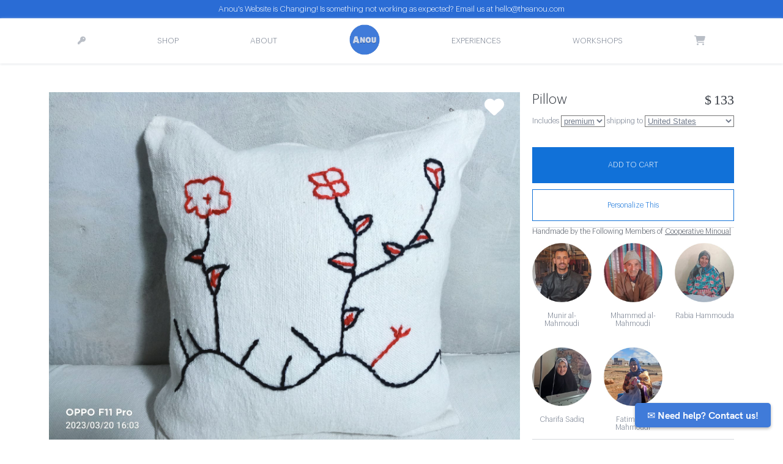

--- FILE ---
content_type: text/html; charset=utf-8
request_url: https://www.theanou.com/product/19361-pillow
body_size: 33141
content:
<!-- 
<link href="//netdna.bootstrapcdn.com/twitter-bootstrap/2.3.0/css/bootstrap-combined.min.css" rel="stylesheet">
<link href="//netdna.bootstrapcdn.com/twitter-bootstrap/2.3.0/css/bootstrap-responsive.min.css" rel="stylesheet"> -->

<!DOCTYPE html>
<html lang="en">
 
<head>
 <meta charset="utf-8"><script type="text/javascript">window.NREUM||(NREUM={});NREUM.info={"beacon":"bam.nr-data.net","errorBeacon":"bam.nr-data.net","licenseKey":"85c37f0385","applicationID":"1794957","transactionName":"NVdSZBdYXBFZAUdRXAwddkULWkYLVwwcWUMSQR5AEFteC1tMRVFWFUEeQBdWVhdbFglQXA9X","queueTime":1,"applicationTime":492,"agent":""};
(window.NREUM||(NREUM={})).init={ajax:{deny_list:["bam.nr-data.net"]},feature_flags:["soft_nav"]};(window.NREUM||(NREUM={})).loader_config={licenseKey:"85c37f0385",applicationID:"1794957",browserID:"1794973"};;/*! For license information please see nr-loader-rum-1.308.0.min.js.LICENSE.txt */
(()=>{var e,t,r={163:(e,t,r)=>{"use strict";r.d(t,{j:()=>E});var n=r(384),i=r(1741);var a=r(2555);r(860).K7.genericEvents;const s="experimental.resources",o="register",c=e=>{if(!e||"string"!=typeof e)return!1;try{document.createDocumentFragment().querySelector(e)}catch{return!1}return!0};var d=r(2614),u=r(944),l=r(8122);const f="[data-nr-mask]",g=e=>(0,l.a)(e,(()=>{const e={feature_flags:[],experimental:{allow_registered_children:!1,resources:!1},mask_selector:"*",block_selector:"[data-nr-block]",mask_input_options:{color:!1,date:!1,"datetime-local":!1,email:!1,month:!1,number:!1,range:!1,search:!1,tel:!1,text:!1,time:!1,url:!1,week:!1,textarea:!1,select:!1,password:!0}};return{ajax:{deny_list:void 0,block_internal:!0,enabled:!0,autoStart:!0},api:{get allow_registered_children(){return e.feature_flags.includes(o)||e.experimental.allow_registered_children},set allow_registered_children(t){e.experimental.allow_registered_children=t},duplicate_registered_data:!1},browser_consent_mode:{enabled:!1},distributed_tracing:{enabled:void 0,exclude_newrelic_header:void 0,cors_use_newrelic_header:void 0,cors_use_tracecontext_headers:void 0,allowed_origins:void 0},get feature_flags(){return e.feature_flags},set feature_flags(t){e.feature_flags=t},generic_events:{enabled:!0,autoStart:!0},harvest:{interval:30},jserrors:{enabled:!0,autoStart:!0},logging:{enabled:!0,autoStart:!0},metrics:{enabled:!0,autoStart:!0},obfuscate:void 0,page_action:{enabled:!0},page_view_event:{enabled:!0,autoStart:!0},page_view_timing:{enabled:!0,autoStart:!0},performance:{capture_marks:!1,capture_measures:!1,capture_detail:!0,resources:{get enabled(){return e.feature_flags.includes(s)||e.experimental.resources},set enabled(t){e.experimental.resources=t},asset_types:[],first_party_domains:[],ignore_newrelic:!0}},privacy:{cookies_enabled:!0},proxy:{assets:void 0,beacon:void 0},session:{expiresMs:d.wk,inactiveMs:d.BB},session_replay:{autoStart:!0,enabled:!1,preload:!1,sampling_rate:10,error_sampling_rate:100,collect_fonts:!1,inline_images:!1,fix_stylesheets:!0,mask_all_inputs:!0,get mask_text_selector(){return e.mask_selector},set mask_text_selector(t){c(t)?e.mask_selector="".concat(t,",").concat(f):""===t||null===t?e.mask_selector=f:(0,u.R)(5,t)},get block_class(){return"nr-block"},get ignore_class(){return"nr-ignore"},get mask_text_class(){return"nr-mask"},get block_selector(){return e.block_selector},set block_selector(t){c(t)?e.block_selector+=",".concat(t):""!==t&&(0,u.R)(6,t)},get mask_input_options(){return e.mask_input_options},set mask_input_options(t){t&&"object"==typeof t?e.mask_input_options={...t,password:!0}:(0,u.R)(7,t)}},session_trace:{enabled:!0,autoStart:!0},soft_navigations:{enabled:!0,autoStart:!0},spa:{enabled:!0,autoStart:!0},ssl:void 0,user_actions:{enabled:!0,elementAttributes:["id","className","tagName","type"]}}})());var p=r(6154),m=r(9324);let h=0;const v={buildEnv:m.F3,distMethod:m.Xs,version:m.xv,originTime:p.WN},b={consented:!1},y={appMetadata:{},get consented(){return this.session?.state?.consent||b.consented},set consented(e){b.consented=e},customTransaction:void 0,denyList:void 0,disabled:!1,harvester:void 0,isolatedBacklog:!1,isRecording:!1,loaderType:void 0,maxBytes:3e4,obfuscator:void 0,onerror:void 0,ptid:void 0,releaseIds:{},session:void 0,timeKeeper:void 0,registeredEntities:[],jsAttributesMetadata:{bytes:0},get harvestCount(){return++h}},_=e=>{const t=(0,l.a)(e,y),r=Object.keys(v).reduce((e,t)=>(e[t]={value:v[t],writable:!1,configurable:!0,enumerable:!0},e),{});return Object.defineProperties(t,r)};var w=r(5701);const x=e=>{const t=e.startsWith("http");e+="/",r.p=t?e:"https://"+e};var R=r(7836),k=r(3241);const A={accountID:void 0,trustKey:void 0,agentID:void 0,licenseKey:void 0,applicationID:void 0,xpid:void 0},S=e=>(0,l.a)(e,A),T=new Set;function E(e,t={},r,s){let{init:o,info:c,loader_config:d,runtime:u={},exposed:l=!0}=t;if(!c){const e=(0,n.pV)();o=e.init,c=e.info,d=e.loader_config}e.init=g(o||{}),e.loader_config=S(d||{}),c.jsAttributes??={},p.bv&&(c.jsAttributes.isWorker=!0),e.info=(0,a.D)(c);const f=e.init,m=[c.beacon,c.errorBeacon];T.has(e.agentIdentifier)||(f.proxy.assets&&(x(f.proxy.assets),m.push(f.proxy.assets)),f.proxy.beacon&&m.push(f.proxy.beacon),e.beacons=[...m],function(e){const t=(0,n.pV)();Object.getOwnPropertyNames(i.W.prototype).forEach(r=>{const n=i.W.prototype[r];if("function"!=typeof n||"constructor"===n)return;let a=t[r];e[r]&&!1!==e.exposed&&"micro-agent"!==e.runtime?.loaderType&&(t[r]=(...t)=>{const n=e[r](...t);return a?a(...t):n})})}(e),(0,n.US)("activatedFeatures",w.B)),u.denyList=[...f.ajax.deny_list||[],...f.ajax.block_internal?m:[]],u.ptid=e.agentIdentifier,u.loaderType=r,e.runtime=_(u),T.has(e.agentIdentifier)||(e.ee=R.ee.get(e.agentIdentifier),e.exposed=l,(0,k.W)({agentIdentifier:e.agentIdentifier,drained:!!w.B?.[e.agentIdentifier],type:"lifecycle",name:"initialize",feature:void 0,data:e.config})),T.add(e.agentIdentifier)}},384:(e,t,r)=>{"use strict";r.d(t,{NT:()=>s,US:()=>u,Zm:()=>o,bQ:()=>d,dV:()=>c,pV:()=>l});var n=r(6154),i=r(1863),a=r(1910);const s={beacon:"bam.nr-data.net",errorBeacon:"bam.nr-data.net"};function o(){return n.gm.NREUM||(n.gm.NREUM={}),void 0===n.gm.newrelic&&(n.gm.newrelic=n.gm.NREUM),n.gm.NREUM}function c(){let e=o();return e.o||(e.o={ST:n.gm.setTimeout,SI:n.gm.setImmediate||n.gm.setInterval,CT:n.gm.clearTimeout,XHR:n.gm.XMLHttpRequest,REQ:n.gm.Request,EV:n.gm.Event,PR:n.gm.Promise,MO:n.gm.MutationObserver,FETCH:n.gm.fetch,WS:n.gm.WebSocket},(0,a.i)(...Object.values(e.o))),e}function d(e,t){let r=o();r.initializedAgents??={},t.initializedAt={ms:(0,i.t)(),date:new Date},r.initializedAgents[e]=t}function u(e,t){o()[e]=t}function l(){return function(){let e=o();const t=e.info||{};e.info={beacon:s.beacon,errorBeacon:s.errorBeacon,...t}}(),function(){let e=o();const t=e.init||{};e.init={...t}}(),c(),function(){let e=o();const t=e.loader_config||{};e.loader_config={...t}}(),o()}},782:(e,t,r)=>{"use strict";r.d(t,{T:()=>n});const n=r(860).K7.pageViewTiming},860:(e,t,r)=>{"use strict";r.d(t,{$J:()=>u,K7:()=>c,P3:()=>d,XX:()=>i,Yy:()=>o,df:()=>a,qY:()=>n,v4:()=>s});const n="events",i="jserrors",a="browser/blobs",s="rum",o="browser/logs",c={ajax:"ajax",genericEvents:"generic_events",jserrors:i,logging:"logging",metrics:"metrics",pageAction:"page_action",pageViewEvent:"page_view_event",pageViewTiming:"page_view_timing",sessionReplay:"session_replay",sessionTrace:"session_trace",softNav:"soft_navigations",spa:"spa"},d={[c.pageViewEvent]:1,[c.pageViewTiming]:2,[c.metrics]:3,[c.jserrors]:4,[c.spa]:5,[c.ajax]:6,[c.sessionTrace]:7,[c.softNav]:8,[c.sessionReplay]:9,[c.logging]:10,[c.genericEvents]:11},u={[c.pageViewEvent]:s,[c.pageViewTiming]:n,[c.ajax]:n,[c.spa]:n,[c.softNav]:n,[c.metrics]:i,[c.jserrors]:i,[c.sessionTrace]:a,[c.sessionReplay]:a,[c.logging]:o,[c.genericEvents]:"ins"}},944:(e,t,r)=>{"use strict";r.d(t,{R:()=>i});var n=r(3241);function i(e,t){"function"==typeof console.debug&&(console.debug("New Relic Warning: https://github.com/newrelic/newrelic-browser-agent/blob/main/docs/warning-codes.md#".concat(e),t),(0,n.W)({agentIdentifier:null,drained:null,type:"data",name:"warn",feature:"warn",data:{code:e,secondary:t}}))}},1687:(e,t,r)=>{"use strict";r.d(t,{Ak:()=>d,Ze:()=>f,x3:()=>u});var n=r(3241),i=r(7836),a=r(3606),s=r(860),o=r(2646);const c={};function d(e,t){const r={staged:!1,priority:s.P3[t]||0};l(e),c[e].get(t)||c[e].set(t,r)}function u(e,t){e&&c[e]&&(c[e].get(t)&&c[e].delete(t),p(e,t,!1),c[e].size&&g(e))}function l(e){if(!e)throw new Error("agentIdentifier required");c[e]||(c[e]=new Map)}function f(e="",t="feature",r=!1){if(l(e),!e||!c[e].get(t)||r)return p(e,t);c[e].get(t).staged=!0,g(e)}function g(e){const t=Array.from(c[e]);t.every(([e,t])=>t.staged)&&(t.sort((e,t)=>e[1].priority-t[1].priority),t.forEach(([t])=>{c[e].delete(t),p(e,t)}))}function p(e,t,r=!0){const s=e?i.ee.get(e):i.ee,c=a.i.handlers;if(!s.aborted&&s.backlog&&c){if((0,n.W)({agentIdentifier:e,type:"lifecycle",name:"drain",feature:t}),r){const e=s.backlog[t],r=c[t];if(r){for(let t=0;e&&t<e.length;++t)m(e[t],r);Object.entries(r).forEach(([e,t])=>{Object.values(t||{}).forEach(t=>{t[0]?.on&&t[0]?.context()instanceof o.y&&t[0].on(e,t[1])})})}}s.isolatedBacklog||delete c[t],s.backlog[t]=null,s.emit("drain-"+t,[])}}function m(e,t){var r=e[1];Object.values(t[r]||{}).forEach(t=>{var r=e[0];if(t[0]===r){var n=t[1],i=e[3],a=e[2];n.apply(i,a)}})}},1738:(e,t,r)=>{"use strict";r.d(t,{U:()=>g,Y:()=>f});var n=r(3241),i=r(9908),a=r(1863),s=r(944),o=r(5701),c=r(3969),d=r(8362),u=r(860),l=r(4261);function f(e,t,r,a){const f=a||r;!f||f[e]&&f[e]!==d.d.prototype[e]||(f[e]=function(){(0,i.p)(c.xV,["API/"+e+"/called"],void 0,u.K7.metrics,r.ee),(0,n.W)({agentIdentifier:r.agentIdentifier,drained:!!o.B?.[r.agentIdentifier],type:"data",name:"api",feature:l.Pl+e,data:{}});try{return t.apply(this,arguments)}catch(e){(0,s.R)(23,e)}})}function g(e,t,r,n,s){const o=e.info;null===r?delete o.jsAttributes[t]:o.jsAttributes[t]=r,(s||null===r)&&(0,i.p)(l.Pl+n,[(0,a.t)(),t,r],void 0,"session",e.ee)}},1741:(e,t,r)=>{"use strict";r.d(t,{W:()=>a});var n=r(944),i=r(4261);class a{#e(e,...t){if(this[e]!==a.prototype[e])return this[e](...t);(0,n.R)(35,e)}addPageAction(e,t){return this.#e(i.hG,e,t)}register(e){return this.#e(i.eY,e)}recordCustomEvent(e,t){return this.#e(i.fF,e,t)}setPageViewName(e,t){return this.#e(i.Fw,e,t)}setCustomAttribute(e,t,r){return this.#e(i.cD,e,t,r)}noticeError(e,t){return this.#e(i.o5,e,t)}setUserId(e,t=!1){return this.#e(i.Dl,e,t)}setApplicationVersion(e){return this.#e(i.nb,e)}setErrorHandler(e){return this.#e(i.bt,e)}addRelease(e,t){return this.#e(i.k6,e,t)}log(e,t){return this.#e(i.$9,e,t)}start(){return this.#e(i.d3)}finished(e){return this.#e(i.BL,e)}recordReplay(){return this.#e(i.CH)}pauseReplay(){return this.#e(i.Tb)}addToTrace(e){return this.#e(i.U2,e)}setCurrentRouteName(e){return this.#e(i.PA,e)}interaction(e){return this.#e(i.dT,e)}wrapLogger(e,t,r){return this.#e(i.Wb,e,t,r)}measure(e,t){return this.#e(i.V1,e,t)}consent(e){return this.#e(i.Pv,e)}}},1863:(e,t,r)=>{"use strict";function n(){return Math.floor(performance.now())}r.d(t,{t:()=>n})},1910:(e,t,r)=>{"use strict";r.d(t,{i:()=>a});var n=r(944);const i=new Map;function a(...e){return e.every(e=>{if(i.has(e))return i.get(e);const t="function"==typeof e?e.toString():"",r=t.includes("[native code]"),a=t.includes("nrWrapper");return r||a||(0,n.R)(64,e?.name||t),i.set(e,r),r})}},2555:(e,t,r)=>{"use strict";r.d(t,{D:()=>o,f:()=>s});var n=r(384),i=r(8122);const a={beacon:n.NT.beacon,errorBeacon:n.NT.errorBeacon,licenseKey:void 0,applicationID:void 0,sa:void 0,queueTime:void 0,applicationTime:void 0,ttGuid:void 0,user:void 0,account:void 0,product:void 0,extra:void 0,jsAttributes:{},userAttributes:void 0,atts:void 0,transactionName:void 0,tNamePlain:void 0};function s(e){try{return!!e.licenseKey&&!!e.errorBeacon&&!!e.applicationID}catch(e){return!1}}const o=e=>(0,i.a)(e,a)},2614:(e,t,r)=>{"use strict";r.d(t,{BB:()=>s,H3:()=>n,g:()=>d,iL:()=>c,tS:()=>o,uh:()=>i,wk:()=>a});const n="NRBA",i="SESSION",a=144e5,s=18e5,o={STARTED:"session-started",PAUSE:"session-pause",RESET:"session-reset",RESUME:"session-resume",UPDATE:"session-update"},c={SAME_TAB:"same-tab",CROSS_TAB:"cross-tab"},d={OFF:0,FULL:1,ERROR:2}},2646:(e,t,r)=>{"use strict";r.d(t,{y:()=>n});class n{constructor(e){this.contextId=e}}},2843:(e,t,r)=>{"use strict";r.d(t,{G:()=>a,u:()=>i});var n=r(3878);function i(e,t=!1,r,i){(0,n.DD)("visibilitychange",function(){if(t)return void("hidden"===document.visibilityState&&e());e(document.visibilityState)},r,i)}function a(e,t,r){(0,n.sp)("pagehide",e,t,r)}},3241:(e,t,r)=>{"use strict";r.d(t,{W:()=>a});var n=r(6154);const i="newrelic";function a(e={}){try{n.gm.dispatchEvent(new CustomEvent(i,{detail:e}))}catch(e){}}},3606:(e,t,r)=>{"use strict";r.d(t,{i:()=>a});var n=r(9908);a.on=s;var i=a.handlers={};function a(e,t,r,a){s(a||n.d,i,e,t,r)}function s(e,t,r,i,a){a||(a="feature"),e||(e=n.d);var s=t[a]=t[a]||{};(s[r]=s[r]||[]).push([e,i])}},3878:(e,t,r)=>{"use strict";function n(e,t){return{capture:e,passive:!1,signal:t}}function i(e,t,r=!1,i){window.addEventListener(e,t,n(r,i))}function a(e,t,r=!1,i){document.addEventListener(e,t,n(r,i))}r.d(t,{DD:()=>a,jT:()=>n,sp:()=>i})},3969:(e,t,r)=>{"use strict";r.d(t,{TZ:()=>n,XG:()=>o,rs:()=>i,xV:()=>s,z_:()=>a});const n=r(860).K7.metrics,i="sm",a="cm",s="storeSupportabilityMetrics",o="storeEventMetrics"},4234:(e,t,r)=>{"use strict";r.d(t,{W:()=>a});var n=r(7836),i=r(1687);class a{constructor(e,t){this.agentIdentifier=e,this.ee=n.ee.get(e),this.featureName=t,this.blocked=!1}deregisterDrain(){(0,i.x3)(this.agentIdentifier,this.featureName)}}},4261:(e,t,r)=>{"use strict";r.d(t,{$9:()=>d,BL:()=>o,CH:()=>g,Dl:()=>_,Fw:()=>y,PA:()=>h,Pl:()=>n,Pv:()=>k,Tb:()=>l,U2:()=>a,V1:()=>R,Wb:()=>x,bt:()=>b,cD:()=>v,d3:()=>w,dT:()=>c,eY:()=>p,fF:()=>f,hG:()=>i,k6:()=>s,nb:()=>m,o5:()=>u});const n="api-",i="addPageAction",a="addToTrace",s="addRelease",o="finished",c="interaction",d="log",u="noticeError",l="pauseReplay",f="recordCustomEvent",g="recordReplay",p="register",m="setApplicationVersion",h="setCurrentRouteName",v="setCustomAttribute",b="setErrorHandler",y="setPageViewName",_="setUserId",w="start",x="wrapLogger",R="measure",k="consent"},5289:(e,t,r)=>{"use strict";r.d(t,{GG:()=>s,Qr:()=>c,sB:()=>o});var n=r(3878),i=r(6389);function a(){return"undefined"==typeof document||"complete"===document.readyState}function s(e,t){if(a())return e();const r=(0,i.J)(e),s=setInterval(()=>{a()&&(clearInterval(s),r())},500);(0,n.sp)("load",r,t)}function o(e){if(a())return e();(0,n.DD)("DOMContentLoaded",e)}function c(e){if(a())return e();(0,n.sp)("popstate",e)}},5607:(e,t,r)=>{"use strict";r.d(t,{W:()=>n});const n=(0,r(9566).bz)()},5701:(e,t,r)=>{"use strict";r.d(t,{B:()=>a,t:()=>s});var n=r(3241);const i=new Set,a={};function s(e,t){const r=t.agentIdentifier;a[r]??={},e&&"object"==typeof e&&(i.has(r)||(t.ee.emit("rumresp",[e]),a[r]=e,i.add(r),(0,n.W)({agentIdentifier:r,loaded:!0,drained:!0,type:"lifecycle",name:"load",feature:void 0,data:e})))}},6154:(e,t,r)=>{"use strict";r.d(t,{OF:()=>c,RI:()=>i,WN:()=>u,bv:()=>a,eN:()=>l,gm:()=>s,mw:()=>o,sb:()=>d});var n=r(1863);const i="undefined"!=typeof window&&!!window.document,a="undefined"!=typeof WorkerGlobalScope&&("undefined"!=typeof self&&self instanceof WorkerGlobalScope&&self.navigator instanceof WorkerNavigator||"undefined"!=typeof globalThis&&globalThis instanceof WorkerGlobalScope&&globalThis.navigator instanceof WorkerNavigator),s=i?window:"undefined"!=typeof WorkerGlobalScope&&("undefined"!=typeof self&&self instanceof WorkerGlobalScope&&self||"undefined"!=typeof globalThis&&globalThis instanceof WorkerGlobalScope&&globalThis),o=Boolean("hidden"===s?.document?.visibilityState),c=/iPad|iPhone|iPod/.test(s.navigator?.userAgent),d=c&&"undefined"==typeof SharedWorker,u=((()=>{const e=s.navigator?.userAgent?.match(/Firefox[/\s](\d+\.\d+)/);Array.isArray(e)&&e.length>=2&&e[1]})(),Date.now()-(0,n.t)()),l=()=>"undefined"!=typeof PerformanceNavigationTiming&&s?.performance?.getEntriesByType("navigation")?.[0]?.responseStart},6389:(e,t,r)=>{"use strict";function n(e,t=500,r={}){const n=r?.leading||!1;let i;return(...r)=>{n&&void 0===i&&(e.apply(this,r),i=setTimeout(()=>{i=clearTimeout(i)},t)),n||(clearTimeout(i),i=setTimeout(()=>{e.apply(this,r)},t))}}function i(e){let t=!1;return(...r)=>{t||(t=!0,e.apply(this,r))}}r.d(t,{J:()=>i,s:()=>n})},6630:(e,t,r)=>{"use strict";r.d(t,{T:()=>n});const n=r(860).K7.pageViewEvent},7699:(e,t,r)=>{"use strict";r.d(t,{It:()=>a,KC:()=>o,No:()=>i,qh:()=>s});var n=r(860);const i=16e3,a=1e6,s="SESSION_ERROR",o={[n.K7.logging]:!0,[n.K7.genericEvents]:!1,[n.K7.jserrors]:!1,[n.K7.ajax]:!1}},7836:(e,t,r)=>{"use strict";r.d(t,{P:()=>o,ee:()=>c});var n=r(384),i=r(8990),a=r(2646),s=r(5607);const o="nr@context:".concat(s.W),c=function e(t,r){var n={},s={},u={},l=!1;try{l=16===r.length&&d.initializedAgents?.[r]?.runtime.isolatedBacklog}catch(e){}var f={on:p,addEventListener:p,removeEventListener:function(e,t){var r=n[e];if(!r)return;for(var i=0;i<r.length;i++)r[i]===t&&r.splice(i,1)},emit:function(e,r,n,i,a){!1!==a&&(a=!0);if(c.aborted&&!i)return;t&&a&&t.emit(e,r,n);var o=g(n);m(e).forEach(e=>{e.apply(o,r)});var d=v()[s[e]];d&&d.push([f,e,r,o]);return o},get:h,listeners:m,context:g,buffer:function(e,t){const r=v();if(t=t||"feature",f.aborted)return;Object.entries(e||{}).forEach(([e,n])=>{s[n]=t,t in r||(r[t]=[])})},abort:function(){f._aborted=!0,Object.keys(f.backlog).forEach(e=>{delete f.backlog[e]})},isBuffering:function(e){return!!v()[s[e]]},debugId:r,backlog:l?{}:t&&"object"==typeof t.backlog?t.backlog:{},isolatedBacklog:l};return Object.defineProperty(f,"aborted",{get:()=>{let e=f._aborted||!1;return e||(t&&(e=t.aborted),e)}}),f;function g(e){return e&&e instanceof a.y?e:e?(0,i.I)(e,o,()=>new a.y(o)):new a.y(o)}function p(e,t){n[e]=m(e).concat(t)}function m(e){return n[e]||[]}function h(t){return u[t]=u[t]||e(f,t)}function v(){return f.backlog}}(void 0,"globalEE"),d=(0,n.Zm)();d.ee||(d.ee=c)},8122:(e,t,r)=>{"use strict";r.d(t,{a:()=>i});var n=r(944);function i(e,t){try{if(!e||"object"!=typeof e)return(0,n.R)(3);if(!t||"object"!=typeof t)return(0,n.R)(4);const r=Object.create(Object.getPrototypeOf(t),Object.getOwnPropertyDescriptors(t)),a=0===Object.keys(r).length?e:r;for(let s in a)if(void 0!==e[s])try{if(null===e[s]){r[s]=null;continue}Array.isArray(e[s])&&Array.isArray(t[s])?r[s]=Array.from(new Set([...e[s],...t[s]])):"object"==typeof e[s]&&"object"==typeof t[s]?r[s]=i(e[s],t[s]):r[s]=e[s]}catch(e){r[s]||(0,n.R)(1,e)}return r}catch(e){(0,n.R)(2,e)}}},8362:(e,t,r)=>{"use strict";r.d(t,{d:()=>a});var n=r(9566),i=r(1741);class a extends i.W{agentIdentifier=(0,n.LA)(16)}},8374:(e,t,r)=>{r.nc=(()=>{try{return document?.currentScript?.nonce}catch(e){}return""})()},8990:(e,t,r)=>{"use strict";r.d(t,{I:()=>i});var n=Object.prototype.hasOwnProperty;function i(e,t,r){if(n.call(e,t))return e[t];var i=r();if(Object.defineProperty&&Object.keys)try{return Object.defineProperty(e,t,{value:i,writable:!0,enumerable:!1}),i}catch(e){}return e[t]=i,i}},9324:(e,t,r)=>{"use strict";r.d(t,{F3:()=>i,Xs:()=>a,xv:()=>n});const n="1.308.0",i="PROD",a="CDN"},9566:(e,t,r)=>{"use strict";r.d(t,{LA:()=>o,bz:()=>s});var n=r(6154);const i="xxxxxxxx-xxxx-4xxx-yxxx-xxxxxxxxxxxx";function a(e,t){return e?15&e[t]:16*Math.random()|0}function s(){const e=n.gm?.crypto||n.gm?.msCrypto;let t,r=0;return e&&e.getRandomValues&&(t=e.getRandomValues(new Uint8Array(30))),i.split("").map(e=>"x"===e?a(t,r++).toString(16):"y"===e?(3&a()|8).toString(16):e).join("")}function o(e){const t=n.gm?.crypto||n.gm?.msCrypto;let r,i=0;t&&t.getRandomValues&&(r=t.getRandomValues(new Uint8Array(e)));const s=[];for(var o=0;o<e;o++)s.push(a(r,i++).toString(16));return s.join("")}},9908:(e,t,r)=>{"use strict";r.d(t,{d:()=>n,p:()=>i});var n=r(7836).ee.get("handle");function i(e,t,r,i,a){a?(a.buffer([e],i),a.emit(e,t,r)):(n.buffer([e],i),n.emit(e,t,r))}}},n={};function i(e){var t=n[e];if(void 0!==t)return t.exports;var a=n[e]={exports:{}};return r[e](a,a.exports,i),a.exports}i.m=r,i.d=(e,t)=>{for(var r in t)i.o(t,r)&&!i.o(e,r)&&Object.defineProperty(e,r,{enumerable:!0,get:t[r]})},i.f={},i.e=e=>Promise.all(Object.keys(i.f).reduce((t,r)=>(i.f[r](e,t),t),[])),i.u=e=>"nr-rum-1.308.0.min.js",i.o=(e,t)=>Object.prototype.hasOwnProperty.call(e,t),e={},t="NRBA-1.308.0.PROD:",i.l=(r,n,a,s)=>{if(e[r])e[r].push(n);else{var o,c;if(void 0!==a)for(var d=document.getElementsByTagName("script"),u=0;u<d.length;u++){var l=d[u];if(l.getAttribute("src")==r||l.getAttribute("data-webpack")==t+a){o=l;break}}if(!o){c=!0;var f={296:"sha512-+MIMDsOcckGXa1EdWHqFNv7P+JUkd5kQwCBr3KE6uCvnsBNUrdSt4a/3/L4j4TxtnaMNjHpza2/erNQbpacJQA=="};(o=document.createElement("script")).charset="utf-8",i.nc&&o.setAttribute("nonce",i.nc),o.setAttribute("data-webpack",t+a),o.src=r,0!==o.src.indexOf(window.location.origin+"/")&&(o.crossOrigin="anonymous"),f[s]&&(o.integrity=f[s])}e[r]=[n];var g=(t,n)=>{o.onerror=o.onload=null,clearTimeout(p);var i=e[r];if(delete e[r],o.parentNode&&o.parentNode.removeChild(o),i&&i.forEach(e=>e(n)),t)return t(n)},p=setTimeout(g.bind(null,void 0,{type:"timeout",target:o}),12e4);o.onerror=g.bind(null,o.onerror),o.onload=g.bind(null,o.onload),c&&document.head.appendChild(o)}},i.r=e=>{"undefined"!=typeof Symbol&&Symbol.toStringTag&&Object.defineProperty(e,Symbol.toStringTag,{value:"Module"}),Object.defineProperty(e,"__esModule",{value:!0})},i.p="https://js-agent.newrelic.com/",(()=>{var e={374:0,840:0};i.f.j=(t,r)=>{var n=i.o(e,t)?e[t]:void 0;if(0!==n)if(n)r.push(n[2]);else{var a=new Promise((r,i)=>n=e[t]=[r,i]);r.push(n[2]=a);var s=i.p+i.u(t),o=new Error;i.l(s,r=>{if(i.o(e,t)&&(0!==(n=e[t])&&(e[t]=void 0),n)){var a=r&&("load"===r.type?"missing":r.type),s=r&&r.target&&r.target.src;o.message="Loading chunk "+t+" failed: ("+a+": "+s+")",o.name="ChunkLoadError",o.type=a,o.request=s,n[1](o)}},"chunk-"+t,t)}};var t=(t,r)=>{var n,a,[s,o,c]=r,d=0;if(s.some(t=>0!==e[t])){for(n in o)i.o(o,n)&&(i.m[n]=o[n]);if(c)c(i)}for(t&&t(r);d<s.length;d++)a=s[d],i.o(e,a)&&e[a]&&e[a][0](),e[a]=0},r=self["webpackChunk:NRBA-1.308.0.PROD"]=self["webpackChunk:NRBA-1.308.0.PROD"]||[];r.forEach(t.bind(null,0)),r.push=t.bind(null,r.push.bind(r))})(),(()=>{"use strict";i(8374);var e=i(8362),t=i(860);const r=Object.values(t.K7);var n=i(163);var a=i(9908),s=i(1863),o=i(4261),c=i(1738);var d=i(1687),u=i(4234),l=i(5289),f=i(6154),g=i(944),p=i(384);const m=e=>f.RI&&!0===e?.privacy.cookies_enabled;function h(e){return!!(0,p.dV)().o.MO&&m(e)&&!0===e?.session_trace.enabled}var v=i(6389),b=i(7699);class y extends u.W{constructor(e,t){super(e.agentIdentifier,t),this.agentRef=e,this.abortHandler=void 0,this.featAggregate=void 0,this.loadedSuccessfully=void 0,this.onAggregateImported=new Promise(e=>{this.loadedSuccessfully=e}),this.deferred=Promise.resolve(),!1===e.init[this.featureName].autoStart?this.deferred=new Promise((t,r)=>{this.ee.on("manual-start-all",(0,v.J)(()=>{(0,d.Ak)(e.agentIdentifier,this.featureName),t()}))}):(0,d.Ak)(e.agentIdentifier,t)}importAggregator(e,t,r={}){if(this.featAggregate)return;const n=async()=>{let n;await this.deferred;try{if(m(e.init)){const{setupAgentSession:t}=await i.e(296).then(i.bind(i,3305));n=t(e)}}catch(e){(0,g.R)(20,e),this.ee.emit("internal-error",[e]),(0,a.p)(b.qh,[e],void 0,this.featureName,this.ee)}try{if(!this.#t(this.featureName,n,e.init))return(0,d.Ze)(this.agentIdentifier,this.featureName),void this.loadedSuccessfully(!1);const{Aggregate:i}=await t();this.featAggregate=new i(e,r),e.runtime.harvester.initializedAggregates.push(this.featAggregate),this.loadedSuccessfully(!0)}catch(e){(0,g.R)(34,e),this.abortHandler?.(),(0,d.Ze)(this.agentIdentifier,this.featureName,!0),this.loadedSuccessfully(!1),this.ee&&this.ee.abort()}};f.RI?(0,l.GG)(()=>n(),!0):n()}#t(e,r,n){if(this.blocked)return!1;switch(e){case t.K7.sessionReplay:return h(n)&&!!r;case t.K7.sessionTrace:return!!r;default:return!0}}}var _=i(6630),w=i(2614),x=i(3241);class R extends y{static featureName=_.T;constructor(e){var t;super(e,_.T),this.setupInspectionEvents(e.agentIdentifier),t=e,(0,c.Y)(o.Fw,function(e,r){"string"==typeof e&&("/"!==e.charAt(0)&&(e="/"+e),t.runtime.customTransaction=(r||"http://custom.transaction")+e,(0,a.p)(o.Pl+o.Fw,[(0,s.t)()],void 0,void 0,t.ee))},t),this.importAggregator(e,()=>i.e(296).then(i.bind(i,3943)))}setupInspectionEvents(e){const t=(t,r)=>{t&&(0,x.W)({agentIdentifier:e,timeStamp:t.timeStamp,loaded:"complete"===t.target.readyState,type:"window",name:r,data:t.target.location+""})};(0,l.sB)(e=>{t(e,"DOMContentLoaded")}),(0,l.GG)(e=>{t(e,"load")}),(0,l.Qr)(e=>{t(e,"navigate")}),this.ee.on(w.tS.UPDATE,(t,r)=>{(0,x.W)({agentIdentifier:e,type:"lifecycle",name:"session",data:r})})}}class k extends e.d{constructor(e){var t;(super(),f.gm)?(this.features={},(0,p.bQ)(this.agentIdentifier,this),this.desiredFeatures=new Set(e.features||[]),this.desiredFeatures.add(R),(0,n.j)(this,e,e.loaderType||"agent"),t=this,(0,c.Y)(o.cD,function(e,r,n=!1){if("string"==typeof e){if(["string","number","boolean"].includes(typeof r)||null===r)return(0,c.U)(t,e,r,o.cD,n);(0,g.R)(40,typeof r)}else(0,g.R)(39,typeof e)},t),function(e){(0,c.Y)(o.Dl,function(t,r=!1){if("string"!=typeof t&&null!==t)return void(0,g.R)(41,typeof t);const n=e.info.jsAttributes["enduser.id"];r&&null!=n&&n!==t?(0,a.p)(o.Pl+"setUserIdAndResetSession",[t],void 0,"session",e.ee):(0,c.U)(e,"enduser.id",t,o.Dl,!0)},e)}(this),function(e){(0,c.Y)(o.nb,function(t){if("string"==typeof t||null===t)return(0,c.U)(e,"application.version",t,o.nb,!1);(0,g.R)(42,typeof t)},e)}(this),function(e){(0,c.Y)(o.d3,function(){e.ee.emit("manual-start-all")},e)}(this),function(e){(0,c.Y)(o.Pv,function(t=!0){if("boolean"==typeof t){if((0,a.p)(o.Pl+o.Pv,[t],void 0,"session",e.ee),e.runtime.consented=t,t){const t=e.features.page_view_event;t.onAggregateImported.then(e=>{const r=t.featAggregate;e&&!r.sentRum&&r.sendRum()})}}else(0,g.R)(65,typeof t)},e)}(this),this.run()):(0,g.R)(21)}get config(){return{info:this.info,init:this.init,loader_config:this.loader_config,runtime:this.runtime}}get api(){return this}run(){try{const e=function(e){const t={};return r.forEach(r=>{t[r]=!!e[r]?.enabled}),t}(this.init),n=[...this.desiredFeatures];n.sort((e,r)=>t.P3[e.featureName]-t.P3[r.featureName]),n.forEach(r=>{if(!e[r.featureName]&&r.featureName!==t.K7.pageViewEvent)return;if(r.featureName===t.K7.spa)return void(0,g.R)(67);const n=function(e){switch(e){case t.K7.ajax:return[t.K7.jserrors];case t.K7.sessionTrace:return[t.K7.ajax,t.K7.pageViewEvent];case t.K7.sessionReplay:return[t.K7.sessionTrace];case t.K7.pageViewTiming:return[t.K7.pageViewEvent];default:return[]}}(r.featureName).filter(e=>!(e in this.features));n.length>0&&(0,g.R)(36,{targetFeature:r.featureName,missingDependencies:n}),this.features[r.featureName]=new r(this)})}catch(e){(0,g.R)(22,e);for(const e in this.features)this.features[e].abortHandler?.();const t=(0,p.Zm)();delete t.initializedAgents[this.agentIdentifier]?.features,delete this.sharedAggregator;return t.ee.get(this.agentIdentifier).abort(),!1}}}var A=i(2843),S=i(782);class T extends y{static featureName=S.T;constructor(e){super(e,S.T),f.RI&&((0,A.u)(()=>(0,a.p)("docHidden",[(0,s.t)()],void 0,S.T,this.ee),!0),(0,A.G)(()=>(0,a.p)("winPagehide",[(0,s.t)()],void 0,S.T,this.ee)),this.importAggregator(e,()=>i.e(296).then(i.bind(i,2117))))}}var E=i(3969);class I extends y{static featureName=E.TZ;constructor(e){super(e,E.TZ),f.RI&&document.addEventListener("securitypolicyviolation",e=>{(0,a.p)(E.xV,["Generic/CSPViolation/Detected"],void 0,this.featureName,this.ee)}),this.importAggregator(e,()=>i.e(296).then(i.bind(i,9623)))}}new k({features:[R,T,I],loaderType:"lite"})})()})();</script>
 <meta name="csrf-token" content="nnDebrWl4d7YDeNTqLv5CfAwPhb8t4dAOAj8TnnQpWJeCEwWVr2curHjsZWDkPGh">
 <title>
     
  pillow | Fair Trade Morocco Anou

   </title>
 <meta name="description" content="
     
  pillow: pillow Uniquely handmade by artisans using Cotton and weft thread . Crafted by Cooperative Minoual from Safi, Morocco. Ships to USA and Europe Qty: 1

   " />
 
 
   <meta id='page-viewport' name="viewport" content="width=device-width" />


 
 
 <!---META TAGS--->
 
 
 
 
<!-- Facebook Pixel Code -->


<script>
  !function(f,b,e,v,n,t,s)
  {if(f.fbq)return;n=f.fbq=function(){n.callMethod?
  n.callMethod.apply(n,arguments):n.queue.push(arguments)};
  if(!f._fbq)f._fbq=n;n.push=n;n.loaded=!0;n.version='2.0';
  n.queue=[];t=b.createElement(e);t.async=!0;
  t.src=v;s=b.getElementsByTagName(e)[0];
  s.parentNode.insertBefore(t,s)}(window, document,'script',
  'https://connect.facebook.net/en_US/fbevents.js');
  fbq('init', '1564192653881991');
  fbq('track', 'PageView');
</script>
<noscript>
  <img height="1" width="1" style="display:none"
       src="https://www.facebook.com/tr?id=1564192653881991&ev=PageView&noscript=1"/>
</noscript>


<meta property="fb:app_id"          content="343729906401460" />
<meta property="og:site_name"       content="Anou" />
<meta property="og:type"            content="product" />
<meta property="og:price:amount"    content="133" />
<meta property="og:price:currency"  content="USD" />
<meta property="og:url"             content="https://www.theanou.com/product/19361-pillow" />
<meta property="og:title"           content="Black, White pillow by Cooperative Minoual, Morocco" />
<meta property="og:description"     content="A traditional pillow made of stitching woven fabric" />
<meta property="og:image"           content="https://res.cloudinary.com/hork5h8x1/image/upload/v1679348828/seller151_product19361_rank1_time1679348791.jpg" />
<meta property="og:image:width"     content="1200" />
<meta property="og:image:height"    content="630" />
<meta property="og:upc"             content="19361" />
<meta property="og:availability"    content="in stock" />
<meta property="product:retailer_item_id" content="19361" />

<!-- Twitter Card tags -->
<meta name="twitter:card"           content="summary_large_image" />
<meta name="twitter:title"          content="Black, White pillow by Cooperative Minoual, Morocco | Anou" />
<meta name="twitter:description"    content="A traditional pillow made of stitching woven fabric" />
<meta name="twitter:image"          content="https://res.cloudinary.com/hork5h8x1/image/upload/v1679348828/seller151_product19361_rank1_time1679348791.jpg" />


<script type="application/ld+json">
{
  "@context": "https://schema.org",
  "@type": "Product",
  "name": "Black, White pillow by Cooperative Minoual, Morocco",
  "description": "A traditional pillow made of stitching woven fabric",
  "image": "https://res.cloudinary.com/hork5h8x1/image/upload/v1679348828/seller151_product19361_rank1_time1679348791.jpg",
  "url": "https://www.theanou.com/product/19361-pillow",
  "sku": "19361",
  "brand": {
    "@type": "Brand",
    "name": "Anou"
  },
  "manufacturer": {
    "@type": "Organization",
    "name": "Cooperative Minoual"
  },
  "offers": {
    "@type": "Offer",
    "price": "133",
    "priceCurrency": "USD",
    "availability": "https://schema.org/InStock",
    "seller": {
      "@type": "Organization",
      "name": "Anou"
    }
  }
}
</script>


<!-- Google Tag Manager -->
<script>(function(w,d,s,l,i){w[l]=w[l]||[];w[l].push({'gtm.start':
  new Date().getTime(),event:'gtm.js'});var f=d.getElementsByTagName(s)[0],
  j=d.createElement(s),dl=l!='dataLayer'?'&l='+l:'';j.async=true;j.src=
  'https://www.googletagmanager.com/gtm.js?id='+i+dl;f.parentNode.insertBefore(j,f);
  })(window,document,'script','dataLayer','GTM-P3WTNWC');</script>
  <!-- End Google Tag Manager -->

 
  <script src='https://www.google.com/recaptcha/api.js'></script>

 
 
 
  <meta property="product:price:amount"           content="133" />
  <meta property="product:price:currency"         content="USD" />
  <meta property="product:shipping_cost:amount"   content="0" />
  <meta property="product:shipping_cost:currency" content="USD" />


  

  <meta itemprop="name" content="Black, White pillow by Cooperative Minoual, Morocco" />

 
 <!--BING--><meta name="msvalidate.01" content="F6BD87A01775695237AF26C5B7AD98CC" />
 
 <!--favicon-->
 <link rel="shortcut icon" href="/static/images/favicon_old.ico" />
 <!--iOS and Android icons-->
 <link rel="apple-touch-icon-precomposed" href="/static/images/apple-touch-icon-152x152.png">
 



 <!-- 
   <link href="//netdna.bootstrapcdn.com/twitter-bootstrap/2.3.0/css/bootstrap-combined.min.css" rel="stylesheet">
   <link href="//netdna.bootstrapcdn.com/twitter-bootstrap/2.3.0/css/bootstrap-responsive.min.css" rel="stylesheet">
  --> 
 
 <link href="/static/css/base.css" rel="stylesheet">
 <link href="/static/css/icon-font.css" rel="stylesheet">
 <link href="/static/css/fonts.css" rel="stylesheet">
 <link rel="stylesheet" href="https://use.fontawesome.com/releases/v5.5.0/css/all.css" integrity="sha384-B4dIYHKNBt8Bc12p+WXckhzcICo0wtJAoU8YZTY5qE0Id1GSseTk6S+L3BlXeVIU" crossorigin="anonymous">
 
 
  <link href="/static/public/css/product.css?v=3" rel="stylesheet">

 
</head>
 
<body>
 

<!-- Google Tag Manager (noscript) -->


  
 
 
 <div class= "test_notification">
   <p>Anou's Website is Changing! Is something not working as expected? Email us at hello@theanou.com </p> 
 </div>













 
 
 



 
 
   <script>//GOOGLE ANALYTICS TRACKING CODE
  //    (function(i,s,o,g,r,a,m){i['GoogleAnalyticsObject']=r;i[r]=i[r]||function(){
  //    (i[r].q=i[r].q||[]).push(arguments)},i[r].l=1*new Date();a=s.createElement(o),
  //    m=s.getElementsByTagName(o)[0];a.async=1;a.src=g;m.parentNode.insertBefore(a,m)
  //    })(window,document,'script','//www.google-analytics.com/analytics.js','ga');
  //    ga('create','UA-43146187-1','theanou.com');
  //   //  ga('require', 'ecommerce');
  //    ga('require', 'linkid', 'linkid.js');
     
  //    ga('send', 'pageview');
   </script>
    <script>//CUSTOM EVENT TRACKING FOR CLIENT-SIDE EVENTS
  //    $("[event-action]").bind('click', function(){
  //      console.log('event tracked on ' + $(this).attr('id'));
  //      action = $(this).attr('event-action');
  //      category = $(this).attr('event-category') || "uncategorized";
  //      label = $(this).attr('event-label') || "click";
  //      value = parseInt($(this).attr('event-value')) || 1;
  //      ga('send', {
  //        'hitType': 'event',
  //        'eventCategory': category,
  //        'eventAction': action,
  //        'eventLabel': label,
  //        'eventValue': value
  //      });
  //    });
   </script>
 



 
 
 
 
<!-- Google Tag Manager (noscript) -->
<noscript><iframe src="https://www.googletagmanager.com/ns.html?id=GTM-P3WTNWC"
  height="0" width="0" style="display:none;visibility:hidden"></iframe></noscript>
  <!-- End Google Tag Manager (noscript) -->


 <div id="header" class="test-container">
 
 
   <div class = "base-header-n1" style = "display:none;">
 
    
   </div>
 
   <div class = "base-header-0">
 
     <a href = "/seller">
     <p class = "key-link"><i class="fas fa-key fa-1x"></i> </p>
    </a>
   </div>
 
   <div class = "base-header-1">
 
     <a class = "header-link" href = "/themarketplace">
     <p id = "marketplace-head"> SHOP</p>
     </a>
 
   </div>
 
   <div class = "base-header-2">
     <a class = "header-link" href = "/about">
     <p> ABOUT</p>
   </a>
 
   </div>
 
   <div class = "base-header-3">
     <a href = "/">
     <img src="/static/images/Anou_logo_c_85x85.png" height='50' width='50' alt="Anou Homepage">
   </a>
 
   </div>
 
   <div id="blog" class = "base-header-4">
 
     <a class = "header-link" href = "/experiences">
     <p>EXPERIENCES</p>
    
   </a>
 
   </div>
 
 
 
   <div class = "base-header-5">
 
 
     <a class = "header-link" href = "/workshops" rel="noopener noreferrer" target="_blank">
     <p id= "test-login">WORKSHOPS</p>
   </a>
 
   </div>
 
 
 
 
 
 
 
   <div class = "base-header-6">
 
    
     <input id='header-cart-remove-url' type='hidden' value="/ajax/cartRemoveDrop">
 
     <input id='header-cart-url' type='hidden' value="/checkout/ajax/header_cart">
 
     <div id="hover" class="dropdown">
       <p style = "cursor: pointer" class = "dropbtn"   ><i class=" fas fa-shopping-cart fa-1x circle-icon"></i> </p>
 
        <div class="dropdown-content">
         <hr class = "top-bar">
         <div id = "area" class = "cart-dropdown-area">
           <p class ="cart-font-header" >Your Cart</p>
           <hr class = "cart-bar-liner">
       
           <div id="product-cart-list" >
            
 
             <p id = "no-items-in-cart-drop" class ="cart-font" >You have no items in your cart.</p>
 
 
           </div>
        
 
 
 
           <div id = "drop-shipping-data" class = "cart-product-list">
 
             <hr class = "cart-bar-liner" id = "TESTINGTINS">
 
 
           <p class ="cart-font" >Add items to your cart to learn how to save money on shipping.</p>
 
           </div>
 
 
 
 
 
         </div>
        
      
        
 
       </div>
       <!-- end drop down div -->
 
 
 
 
     </div>
 
 
 
   </div>
 
 
 
 
   <div class = "base-header-7" >
 
     <p id="hamburger-button" class = "hamburger" > ☰ </p>
     <p id="hamburger-button-close" class = "ham-close" style = "display:none;"> 𐄂 </p>
 
   </div>
 
 
 
 
 
   <div id = "hamburger-drop" style = "display:none;">
 
 
<div class = "hamburger-content">
 
 <hr class = "ham-hr">
 
 <div class = "ham-content">
 
   <a href = "/checkout/cart" class = "ham-a"><div class = "ham-selection-div"><p class = "ham-header" >My Cart</p><div class = "ham-triangle" >▴</div></div></a>
     <hr class = "ham-hr">
    <a href = "/themarketplace" class = "ham-a" ><div class = "ham-selection-div">  <p class = "ham-header">Shop</p>    <div class = "ham-triangle" >▴</div>  </div></a>
     <hr class = "ham-hr">
     <a href = "/experiences" class = "ham-a"><div class = "ham-selection-div"><p class = "ham-header">Experiences  </p><div class = "ham-triangle" >▴</div></div></a>
     <hr class = "ham-hr">
     <a href = "/about" class = "ham-a"><div class = "ham-selection-div"><p class = "ham-header">About</p><div class = "ham-triangle" >▴</div></div></a>
     <hr class = "ham-hr">
     <a href = "/blog" class = "ham-a"><div class = "ham-selection-div"><p class = "ham-header">Blog</p><div class = "ham-triangle" >▴</div></div></a>
     <hr class = "ham-hr">
 
 
 </div>   
 
 </div>
 
   </div>
 
 
 
 
 
 
   <script src="//ajax.googleapis.com/ajax/libs/jquery/1.9.1/jquery.min.js"></script>
 
 
   <script>
  
  
 
 
 
 
 
 
$('#product-cart-list').click(function(e) {
 
console.log("PRODUCT LIST CLICKED")
 
 
   })
 
 
 
 
 
   $('div').click(function(event) {
 
 
     // if (event.target.className == "drop-group-data remove") {
       if (event.target.className == "remove-button") {
 
 
       let whichBlockRemove = event.target.getAttribute('data-remove')
       let whichIdRemove = event.target.getAttribute('data-product-id')
 
       $("#product-data-"+whichBlockRemove+"").remove()
 
 
       $.ajax({url: $('#header-cart-remove-url').val(),
     data: { 'product_id':            whichIdRemove,
           
            
           },
     type: "POST"})
   .done(function(data){
    
     console.log("REMOVE CART UPDATE?")
 
     updateCartForDrop()
  
   })
   .fail(function(){
     console.log("FAIL")
  
  
   })
   .always(function(){
  
  
  
  
   })
 
 
 
 
 
    
 
     }
   
 
 
 
 
   })
 
  
 
 
 
 
 
 
 
 
 
  
   $(".dropbtn").click(function(){
  
   console.log("Drop Down Button Clicked")
 
 
 
   let width = $(window).width()
 
   console.log("WIDTH: "+width)
 
  if (width < 900 ) {
 
   window.location.replace("/checkout/cart");
 
 
  }
 
  else {
 
   $(".dropdown-content").toggle()
 
    updateCartForDrop()
 
  }
 
 
 
 
  
 
 
 
 
 
 
 
 
   })
 
 
 
 
 
   $("#drop-remove-from-cart").click(function(){
  
     updateCartForDrop()
 
   })
 
  
  
  
  
  
  function updateCartForDrop(){
  
     $.ajax({url: $('#header-cart-url').val(),
     data: { 'test':            'test123',
           
            
           },
     type: "POST"})
   .done(function(data){
 
     console.log(data)
     let gramsLeft = data.grams_left
     let potentialSave = data.potential_save
     let currencySymbol = data.cart_currency_symbole
     let shippingType = data.english_shipping_type
     let shippingSavings = data.shipping_savings_total
     let totalSavings = data.shipping_partner_savings_total
     let partnerSavings = data.partner_discount
     let partnerStatus = data.partner_log_in
     let isTherePartnerDiscount = data.is_there_partner_discount
 
 

    //check to see if at least on product in cart
     if (data.list_cart_product_dictionaries[0]) {
      
 
 
     $("#product-cart-list").addClass('cart-product-list-overflow-post')
     $('#product-cart-list').empty()
     $('#product-cart-list').append($('<hr class = "cart-bar-thick">'))
 
 
 
     for (var x = 0; x < data.list_cart_product_dictionaries.length; x++) {
       console.log("IN THE LOOP")
       console.log("data.list_cart_product_dictionaries.length: "+data.list_cart_product_dictionaries.length+"")
       console.log("x: "+x+"")
 
       let bar = ""
 
       if(data.list_cart_product_dictionaries.length == x+1 && data.list_cart_product_dictionaries.length !== 1 ) {
 
          bar = '<hr class = "cart-bar-thick">'
          console.log("BAR IF: "+bar+"")
 
       }
 
       else if (data.list_cart_product_dictionaries.length == 1) {
 
          bar = ""
          console.log("BAR ELSE IF: "+bar)
 
 
       }
 
       else {
 
          bar = '<hr class = "cart-bar-liner">'
          console.log("BAR ELSE: "+bar)
 
 
       }
 
 
 
       let photo = data.list_cart_product_dictionaries[x].image_thumb_square
       // console.log(photo)
       let groupName = data.list_cart_product_dictionaries[x].group_name
       let productId = data.list_cart_product_dictionaries[x].product_id
       let productName = data.list_cart_product_dictionaries[x].product_name
       let price = data.list_cart_product_dictionaries[x].price
       let retail_price = data.list_cart_product_dictionaries[x].retail_price
       let discountDoubleCheck = data.list_cart_product_dictionaries[x].discount_double_check
       
 
       $('#product-cart-list').append($('<div id = "product-data-'+x+'" class = "idv_product_data"></div>')
 
                             .append($('<div class = "idv-photo"><img src = "'+photo+'"></div>'))
                             .append($('<div class = "idv-prod_data"></div>') 
                             .append($('<div class = "drop-product-name"><p class = "drop-product-name">'+productName+'</p></div>')
                             .append($('<div class = "drop-group-name"><p class = "drop-group-data">By '+groupName+'</p></div>'))

 

                             .append($('<p style = "margin:0;display:inline;float:left;" id = "strike-out-'+x+'" class = "drop-cart-price"></p><p  style = "margin:0;display:inline;float:left;padding-left:5px;"  id = "text-text-'+x+'" class = "drop-cart-price"></p>'))  //drop-group-data

                            

 
                           ))
                            
                             .append($('<div data-product-id= "'+productId+'" data-remove="'+x+'" class = "remove-button">X</div>'))

                            
                             )
 



                             .append($(  (''+bar+'')         ))
 
 



      //  if(retail_price)  {
        if(partnerStatus && discountDoubleCheck !== "None")  {
      
      $('#strike-out-'+x+'').html(currencySymbol+''+price).css("text-decoration", "line-through");   //text-decoration: line-through;
      $('#text-text-'+x+'').html(currencySymbol+''+retail_price)


      // $('#retail-price-'+x+'').css("background-color", "yellow !important");
      // $('#listed-div-'+x+'').css("background-color", "yellow !important");
      

      } 
      
      else {

        $('#strike-out-'+x+'').html(currencySymbol+''+price)



      }





 
                           }

      



 
 
       $('#drop-shipping-data').empty()
     
       $('#drop-shipping-data').append($('<p class ="cart-font-header" >Shipping Savings</p>'))
         $('#drop-shipping-data').append($('<hr class = "cart-bar-liner">'))
 
       // $('#drop-shipping-data').append($('<div class = "drop-group-name"><p class = "drop-group-name">Prices listed above include '+shippingType+'. You will save '+currencySymbol+''+shippingSavings+' with a group shipping discount applied at check out.  </p></div>'))
       $('#drop-shipping-data').append($(  (shippingSavings>0 ?  '<div class = "drop-group-name"><p class = "drop-cart-alerts">Prices listed above include '+shippingType+'. You will save '+currencySymbol+''+shippingSavings+' with a group shipping discount applied at check out.  </p></div>' : "")    ))
 
       $('#drop-shipping-data').append($("<div class = 'drop-cart-alerts'  ><p id = 'part-savings-div' ></p>   </div>"))

       $('#drop-shipping-data').append($('<div class = "drop-group-name"><span><p class = "drop-cart-alerts"><a  href="/themarketplace?weight='+gramsLeft+'">Save an additional '+potentialSave+' by adding an item less than '+gramsLeft+' grams to your order. View eligible items!</a></p> </span></div>'))
       $('#drop-shipping-data').append($('<a  id="buy-button" href="/checkout/cart"><div   class = "add-to-cart-button-cart "><p  class = "button-adjust "> CONTINUE TO CHECKOUT</p></div></a>'))
 


       if(partnerSavings && partnerStatus)  {
      
      // $('#strike-out-'+x+'').html(currencySymbol+''+price).css("text-decoration", "line-through");   //text-decoration: line-through;
      $('#part-savings-div').text("You've saved "+currencySymbol+""+partnerSavings+" with Anou's partner discount!")


      // partner_savings_total

      

      } 
 
 
 
                         }
 
     else {
 
       // RESET
       console.log("RESET?") 
 
         // $(".dropdown-content").empty()
 
         // $("#area").empty()
         // let large = '<div id = "area" class = "cart-dropdown-area"><p class ="cart-font-header" >Your Cart</p><hr class = "cart-bar"><div id="product-cart-list" ><p id = "no-items-in-cart-drop" class ="cart-font" >You have no items in your cart.</p></div><hr class = "cart-bar"><div id = "drop-shipping-data" class = "cart-product-list"><p class ="cart-font" >Add items to your cart to learn how to save money on shipping.</p></div></div>'
         // $("#area").append(large)
 
 
         $(".dropdown-content").empty()
         let large = '<div id = "area" class = "cart-dropdown-area"><p class ="cart-font-header" >Your Cart</p><hr class = "cart-bar-liner"><div id="product-cart-list" ><p id = "no-items-in-cart-drop" class ="cart-font" >You have no items in your cart.</p></div><hr class = "cart-bar-liner"><div id = "drop-shipping-data" class = "cart-product-list"><p class ="cart-font" >Add items to your cart to learn how to save money on shipping.</p></div></div>'
         $(".dropdown-content").append(large)
 
 
 
 
     }
 
  
  
   })
   .fail(function(){
     console.log("FAIL")
  
  
   })
   .always(function(){
  
  
  
  
   })
  
 // }
  
  
  
   }
 
 
 
 
 
 
 
 
 
 
 
 
 
 
 
 
 
 
   document.getElementById("area").addEventListener("click",function(e) {
      console.log("PRODUCT LIST CLICKED")
 
      // e.target was the clicked element
 if (e.target && e.target.matches("a.classA")) {
   console.log("Anchor element clicked!");
 }
});
 
 
 
 
 
 
$('#hamburger-button, #hamburger-button-close').click(function(){
 
 
 
$("#hamburger-drop").toggle()
 
$(".base-header-0").toggle()
$(".base-header-6").toggle()
 
 
$('#hamburger-button, #hamburger-button-close').toggle()
 
})
 
 
 
 
 
 
 









function processSubscribe(){
  $.ajax({
    url:$('#subscribe-form').attr('data-url'),



    beforeSend: function(){
      // subscribeProgress();
      $('#subscribe-name,#subscribe-email').attr('disabled', 'disabled');
      document.getElementById('submit-email-button').value = "Processing.."

    },
    data:{
      'email':$('#subscribe-email').val(),
      'name':$('#subscribe-name').val()
    }
  })
  .done(function(data){
    if (data.success){
      document.getElementById("submit-email-button").classList.remove('submit-email-button');
      document.getElementById("submit-email-button").classList.add('submit-email-button-success');
      document.getElementById('submit-email-button').value = "SUCCESS!"

      // subscribeSuccess();
    }else{
      // subscribeFail();
      document.getElementById("submit-email-button").classList.remove('submit-email-button');
      document.getElementById("submit-email-button").classList.add('submit-email-button-fail');
      document.getElementById('submit-email-button').value = "Try again!"
    }
  })
  .fail(function(data){
    document.getElementById("submit-email-button").classList.remove('submit-email-button');
    document.getElementById("submit-email-button").classList.add('submit-email-button-fail'); 
    document.getElementById('submit-email-button').value = "Try again!"
  })
  .always(function(data){
    $('#subscribe-name,#subscribe-email').removeAttr('disabled');
  });
}







 
 
 
 
   
   </script>
 
 
 
 
 
 
 
 
 
 
 
 
 
 
 
 
 
 
  
   
 
   
     <!-- MESSAGES -->
     <div id='messages' class='pull-left'>
       
     </div>
   
 </div>
 
 <div id="body" class="container">
   




<div id = 'body'>




  



<div class = "product-container">


<style>

.fav-container{
  position: relative;
}


.heart-fav{
  position: absolute;
  top: 8px;
  right: 26px;


}

</style>


<!-- /* https://stackoverflow.com/questions/20447384/cant-hide-scrollbar-when-using-overflow-auto */ -->

    <div class = "product-photo">

      <!-- <div class='carousel-outer'> -->
        <!-- <div class = 'inner fav-container'>  -->
          <div class = 'fav-container'> 


    <div class = 'fav-container'>
          
            <div>
              
              <img src='https://res.cloudinary.com/hork5h8x1/image/upload/q_auto,e_auto_brightness/v1679348828/seller151_product19361_rank1_time1679348791.jpg'
                   alt='pillow'
                   id = 'image-1'
                   itemprop="image"'>
            </div>
            <br>
          
            <div>
              
              <img src='https://res.cloudinary.com/hork5h8x1/image/upload/q_auto,e_auto_brightness/v1679348915/seller151_product19361_rank2_time1679348882.jpg'
                   alt='pillow'
                   id = 'image-2'
                   '>
            </div>
            <br>
          
            <div>
              
              <img src='https://res.cloudinary.com/hork5h8x1/image/upload/q_auto,e_auto_brightness/v1679349697/seller151_product19361_rank3_time1679349661.jpg'
                   alt='pillow'
                   id = 'image-3'
                   '>
            </div>
            <br>
          
            <div>
              
              <img src='https://res.cloudinary.com/hork5h8x1/image/upload/q_auto,e_auto_brightness/v1679439589/seller151_product19361_rank4_time1679439546.jpg'
                   alt='pillow'
                   id = 'image-4'
                   '>
            </div>
            <br>
          
            <div>
              
              <img src='https://res.cloudinary.com/hork5h8x1/image/upload/q_auto,e_auto_brightness/v1679439614/seller151_product19361_rank5_time1679439564.jpg'
                   alt='pillow'
                   id = 'image-5'
                   '>
            </div>
            <br>
          


            

            <div class = "heart-fav"> <i onclick=addToFavorites(19361) style = "cursor:pointer;" class="fas fa-heart white"></i></div>
          </div>
        
        
        </div>
      <!-- </div> -->


      
  </div>

    
      <!-- <div class = "fixme">
      <div class = "thumbnail-photo" id = "fixme">

          

              <a href="#image-1">
              <img class='thumbnail-format active'
                   data-target='#photos' data-slide-to='0'
                   src='https://res.cloudinary.com/hork5h8x1/image/upload/c_fill,g_auto,h_75,q_auto,w_100,e_auto_brightness/v1679348828/seller151_product19361_rank1_time1679348791.jpg' >
                  </a>
            
          

              <a href="#image-2">
              <img class='thumbnail-format '
                   data-target='#photos' data-slide-to='1'
                   src='https://res.cloudinary.com/hork5h8x1/image/upload/c_fill,g_auto,h_75,q_auto,w_100,e_auto_brightness/v1679348915/seller151_product19361_rank2_time1679348882.jpg' >
                  </a>
            
          

              <a href="#image-3">
              <img class='thumbnail-format '
                   data-target='#photos' data-slide-to='2'
                   src='https://res.cloudinary.com/hork5h8x1/image/upload/c_fill,g_auto,h_75,q_auto,w_100,e_auto_brightness/v1679349697/seller151_product19361_rank3_time1679349661.jpg' >
                  </a>
            
          

              <a href="#image-4">
              <img class='thumbnail-format '
                   data-target='#photos' data-slide-to='3'
                   src='https://res.cloudinary.com/hork5h8x1/image/upload/c_fill,g_auto,h_75,q_auto,w_100,e_auto_brightness/v1679439589/seller151_product19361_rank4_time1679439546.jpg' >
                  </a>
            
          

              <a href="#image-5">
              <img class='thumbnail-format '
                   data-target='#photos' data-slide-to='4'
                   src='https://res.cloudinary.com/hork5h8x1/image/upload/c_fill,g_auto,h_75,q_auto,w_100,e_auto_brightness/v1679439614/seller151_product19361_rank5_time1679439564.jpg' >
                  </a>
            
          


    
        </div>
      </div> -->





 






<div class = "product-info"  >


  <div class = 'product-pricing-container'>



<div class = "left">

<p id = "ga-product-name" class = "product-title" itemprop="name">Pillow</p>
         


  </div>


  <div class = "right">

    

 




    <span class="price-currency price-title"></span>

    
    <span class="price-text price-title"></span>


    
    
  



    
  
  </div>


<style>
.by-title span,
.by-title select {
  display: inline-block;
  vertical-align: middle;
}


</style>


<div class = "shipstring">
  
  



  <p style = "white-space: nowrap" class = "by-title">Includes <span class='price-loader link'> <select  class = "form-test"  id = 'product-display-shipping'></select>      </span> shipping to  <span class = "link"> <select name="country" class="form-test" style="text-align:center;" id="id_country">
  <option value="UY">Uruguay</option>

  <option value="US" selected>United States</option>

  <option value="GB">United Kingdom</option>

  <option value="AE">United Arab Emirates</option>

  <option value="UA">Ukraine</option>

  <option value="TM">Turkmenistan</option>

  <option value="TR">Turkey</option>

  <option value="TN">Tunisia</option>

  <option value="TT">Trinidad and Tobago</option>

  <option value="TO">Tonga</option>

  <option value="TG">Togo</option>

  <option value="TL">Timor-Leste</option>

  <option value="TH">Thailand</option>

  <option value="TZ">Tanzania</option>

  <option value="TW">Taiwan</option>

  <option value="PF">Tahiti</option>

  <option value="SY">Syria</option>

  <option value="CH">Switzerland</option>

  <option value="SE">Sweden</option>

  <option value="ES">Spain</option>

  <option value="KR">South Korea</option>

  <option value="ZA">South Africa</option>

  <option value="SO">Somalia</option>

  <option value="SI">Slovenia</option>

  <option value="SK">Slovakia</option>

  <option value="SG">Singapore</option>

  <option value="SA">Saudi Arabia</option>

  <option value="WS">Samoa</option>

  <option value="MP">Saipan</option>

  <option value="MF">Saint Martin</option>

  <option value="LC">Saint Lucia</option>

  <option value="KN">Saint Kitts</option>

  <option value="BL">Saint Barthelemy</option>

  <option value="RW">Rwanda</option>

  <option value="RU">Russia</option>

  <option value="RO">Romania</option>

  <option value="RE">Reunion island</option>

  <option value="QA">Qatar</option>

  <option value="PR">Puerto Rico</option>

  <option value="PT">Portugal</option>

  <option value="PL">Poland</option>

  <option value="PH">Philippines</option>

  <option value="PE">Peru</option>

  <option value="PY">Paraguay</option>

  <option value="PG">Papua New Guinea</option>

  <option value="PA">Panama</option>

  <option value="PW">Palau</option>

  <option value="PK">Pakistan</option>

  <option value="OM">Oman</option>

  <option value="NO">Norway</option>

  <option value="KP">North Korea</option>

  <option value="NU">Niue</option>

  <option value="NG">Nigeria</option>

  <option value="NE">Niger</option>

  <option value="NI">Nicaragua</option>

  <option value="NZ">New Zealand</option>

  <option value="NC">New Caledonia</option>

  <option value="NL">Netherlands</option>

  <option value="NP">Nepal</option>

  <option value="NR">Nauru</option>

  <option value="NA">Namibia</option>

  <option value="MM">Myanmar</option>

  <option value="MZ">Mozambique</option>

  <option value="MA">Morocco</option>

  <option value="MS">Montserrat</option>

  <option value="ME">Montenegro</option>

  <option value="MN">Mongolia</option>

  <option value="MC">Monaco</option>

  <option value="MD">Moldova</option>

  <option value="FM">Micronesia</option>

  <option value="MX">Mexico</option>

  <option value="YT">Mayotte</option>

  <option value="MU">Mauritius</option>

  <option value="MR">Mauritania</option>

  <option value="MQ">Martinique</option>

  <option value="MH">Marshall Islands</option>

  <option value="MT">Malta</option>

  <option value="ML">Mali</option>

  <option value="MV">Maldives</option>

  <option value="MY">Malaysia</option>

  <option value="MW">Malawi</option>

  <option value="MG">Madagascar</option>

  <option value="MK">Macedonia</option>

  <option value="MO">Macao</option>

  <option value="LU">Luxembourg</option>

  <option value="LT">Lithuania</option>

  <option value="LI">Liechtenstein</option>

  <option value="LY">Libya</option>

  <option value="LR">Liberia</option>

  <option value="LS">Lesotho</option>

  <option value="LB">Lebanon</option>

  <option value="LV">Latvia</option>

  <option value="LA">Laos</option>

  <option value="KG">Kyrgyzstan</option>

  <option value="KW">Kuwait</option>

  <option value="XK">Kosovo</option>

  <option value="KI">Kiribati</option>

  <option value="KE">Kenya</option>

  <option value="KZ">Kazakhstan</option>

  <option value="JO">Jordan</option>

  <option value="JE">Jersey</option>

  <option value="JP">Japan</option>

  <option value="JM">Jamaica</option>

  <option value="CI">Ivory Coast</option>

  <option value="IT">Italy</option>

  <option value="IE">Ireland</option>

  <option value="IQ">Iraq</option>

  <option value="IR">Iran</option>

  <option value="ID">Indonesia</option>

  <option value="IN">India</option>

  <option value="IS">Iceland</option>

  <option value="HU">Hungary</option>

  <option value="HK">Hong Kong</option>

  <option value="HN">Honduras</option>

  <option value="HT">Haiti</option>

  <option value="GY">Guyana</option>

  <option value="GW">Guinea-Bissau</option>

  <option value="GN">Guinea</option>

  <option value="GG">Guernsey</option>

  <option value="GT">Guatemala</option>

  <option value="GU">Guam</option>

  <option value="GP">Guadeloupe</option>

  <option value="GD">Grenada</option>

  <option value="GL">Greenland</option>

  <option value="GR">Greece</option>

  <option value="GI">Gibraltar</option>

  <option value="GH">Ghana</option>

  <option value="DE">Germany</option>

  <option value="GE">Georgia</option>

  <option value="GM">Gambia</option>

  <option value="GA">Gabon</option>

  <option value="GF">French Guiana</option>

  <option value="FR">France</option>

  <option value="FI">Finland</option>

  <option value="FJ">Fiji</option>

  <option value="FO">Faroe Islands</option>

  <option value="ET">Ethiopia</option>

  <option value="EE">Estonia</option>

  <option value="ER">Eritrea</option>

  <option value="GQ">Equatorial Guinea</option>

  <option value="SV">El Salvador</option>

  <option value="EG">Egypt</option>

  <option value="EC">Ecuador</option>

  <option value="AN">Dutch Antilles</option>

  <option value="DO">Dominican Republic</option>

  <option value="DM">Dominica</option>

  <option value="DJ">Djibouti</option>

  <option value="DK">Denmark</option>

  <option value="CZ">Czech Republic</option>

  <option value="CY">Cyprus</option>

  <option value="CW">Curacao</option>

  <option value="CU">Cuba</option>

  <option value="HR">Croatia</option>

  <option value="CR">Costa Rica</option>

  <option value="CK">Cook Islands</option>

  <option value="CG">Congo</option>

  <option value="KM">Comoros</option>

  <option value="CO">Colombia</option>

  <option value="CN">China</option>

  <option value="CL">Chile</option>

  <option value="TD">Chad</option>

  <option value="KY">Cayman Islands</option>

  <option value="XB">Canary Islands</option>

  <option value="CA">Canada</option>

  <option value="CM">Cameroon</option>

  <option value="KH">Cambodia</option>

  <option value="CV">Cabo Verde</option>

  <option value="BI">Burundi</option>

  <option value="BF">Burkina Faso</option>

  <option value="BG">Bulgaria</option>

  <option value="BN">Brunei</option>

  <option value="BR">Brazil</option>

  <option value="BO">Bolivia</option>

  <option value="BT">Bhutan</option>

  <option value="BM">Bermuda</option>

  <option value="BJ">Benin</option>

  <option value="BZ">Belize</option>

  <option value="BE">Belgium</option>

  <option value="BY">Belarus</option>

  <option value="BB">Barbados</option>

  <option value="BD">Bangladesh</option>

  <option value="BH">Bahrain</option>

  <option value="BS">Bahamas</option>

  <option value="AZ">Azerbaijan</option>

  <option value="AT">Austria</option>

  <option value="AU">Australia</option>

  <option value="AW">Aruba</option>

  <option value="AM">Armenia</option>

  <option value="AR">Argentina</option>

  <option value="XA">Antigua</option>

  <option value="AI">Anguilla</option>

  <option value="AO">Angola</option>

  <option value="AD">Andorra</option>

  <option value="DZ">Algeria</option>

  <option value="AL">Albania</option>

  <option value="AF">Afghanistan</option>

</select> </span>  </p> 







</div>



  <div classs = "sub">
   


    <div class = "div-shipping-details"  >

      





    
      <!-- <p class = "by-title">Includes <span class='price-loader link'> <select style = "margin-bottom:4px;" class = "form-test"  id = 'product-display-shipping'></select>      </span> shipping to  <span class = "link"> <select name="country" class="form-test" style="text-align:center;" id="id_country">
  <option value="UY">Uruguay</option>

  <option value="US" selected>United States</option>

  <option value="GB">United Kingdom</option>

  <option value="AE">United Arab Emirates</option>

  <option value="UA">Ukraine</option>

  <option value="TM">Turkmenistan</option>

  <option value="TR">Turkey</option>

  <option value="TN">Tunisia</option>

  <option value="TT">Trinidad and Tobago</option>

  <option value="TO">Tonga</option>

  <option value="TG">Togo</option>

  <option value="TL">Timor-Leste</option>

  <option value="TH">Thailand</option>

  <option value="TZ">Tanzania</option>

  <option value="TW">Taiwan</option>

  <option value="PF">Tahiti</option>

  <option value="SY">Syria</option>

  <option value="CH">Switzerland</option>

  <option value="SE">Sweden</option>

  <option value="ES">Spain</option>

  <option value="KR">South Korea</option>

  <option value="ZA">South Africa</option>

  <option value="SO">Somalia</option>

  <option value="SI">Slovenia</option>

  <option value="SK">Slovakia</option>

  <option value="SG">Singapore</option>

  <option value="SA">Saudi Arabia</option>

  <option value="WS">Samoa</option>

  <option value="MP">Saipan</option>

  <option value="MF">Saint Martin</option>

  <option value="LC">Saint Lucia</option>

  <option value="KN">Saint Kitts</option>

  <option value="BL">Saint Barthelemy</option>

  <option value="RW">Rwanda</option>

  <option value="RU">Russia</option>

  <option value="RO">Romania</option>

  <option value="RE">Reunion island</option>

  <option value="QA">Qatar</option>

  <option value="PR">Puerto Rico</option>

  <option value="PT">Portugal</option>

  <option value="PL">Poland</option>

  <option value="PH">Philippines</option>

  <option value="PE">Peru</option>

  <option value="PY">Paraguay</option>

  <option value="PG">Papua New Guinea</option>

  <option value="PA">Panama</option>

  <option value="PW">Palau</option>

  <option value="PK">Pakistan</option>

  <option value="OM">Oman</option>

  <option value="NO">Norway</option>

  <option value="KP">North Korea</option>

  <option value="NU">Niue</option>

  <option value="NG">Nigeria</option>

  <option value="NE">Niger</option>

  <option value="NI">Nicaragua</option>

  <option value="NZ">New Zealand</option>

  <option value="NC">New Caledonia</option>

  <option value="NL">Netherlands</option>

  <option value="NP">Nepal</option>

  <option value="NR">Nauru</option>

  <option value="NA">Namibia</option>

  <option value="MM">Myanmar</option>

  <option value="MZ">Mozambique</option>

  <option value="MA">Morocco</option>

  <option value="MS">Montserrat</option>

  <option value="ME">Montenegro</option>

  <option value="MN">Mongolia</option>

  <option value="MC">Monaco</option>

  <option value="MD">Moldova</option>

  <option value="FM">Micronesia</option>

  <option value="MX">Mexico</option>

  <option value="YT">Mayotte</option>

  <option value="MU">Mauritius</option>

  <option value="MR">Mauritania</option>

  <option value="MQ">Martinique</option>

  <option value="MH">Marshall Islands</option>

  <option value="MT">Malta</option>

  <option value="ML">Mali</option>

  <option value="MV">Maldives</option>

  <option value="MY">Malaysia</option>

  <option value="MW">Malawi</option>

  <option value="MG">Madagascar</option>

  <option value="MK">Macedonia</option>

  <option value="MO">Macao</option>

  <option value="LU">Luxembourg</option>

  <option value="LT">Lithuania</option>

  <option value="LI">Liechtenstein</option>

  <option value="LY">Libya</option>

  <option value="LR">Liberia</option>

  <option value="LS">Lesotho</option>

  <option value="LB">Lebanon</option>

  <option value="LV">Latvia</option>

  <option value="LA">Laos</option>

  <option value="KG">Kyrgyzstan</option>

  <option value="KW">Kuwait</option>

  <option value="XK">Kosovo</option>

  <option value="KI">Kiribati</option>

  <option value="KE">Kenya</option>

  <option value="KZ">Kazakhstan</option>

  <option value="JO">Jordan</option>

  <option value="JE">Jersey</option>

  <option value="JP">Japan</option>

  <option value="JM">Jamaica</option>

  <option value="CI">Ivory Coast</option>

  <option value="IT">Italy</option>

  <option value="IE">Ireland</option>

  <option value="IQ">Iraq</option>

  <option value="IR">Iran</option>

  <option value="ID">Indonesia</option>

  <option value="IN">India</option>

  <option value="IS">Iceland</option>

  <option value="HU">Hungary</option>

  <option value="HK">Hong Kong</option>

  <option value="HN">Honduras</option>

  <option value="HT">Haiti</option>

  <option value="GY">Guyana</option>

  <option value="GW">Guinea-Bissau</option>

  <option value="GN">Guinea</option>

  <option value="GG">Guernsey</option>

  <option value="GT">Guatemala</option>

  <option value="GU">Guam</option>

  <option value="GP">Guadeloupe</option>

  <option value="GD">Grenada</option>

  <option value="GL">Greenland</option>

  <option value="GR">Greece</option>

  <option value="GI">Gibraltar</option>

  <option value="GH">Ghana</option>

  <option value="DE">Germany</option>

  <option value="GE">Georgia</option>

  <option value="GM">Gambia</option>

  <option value="GA">Gabon</option>

  <option value="GF">French Guiana</option>

  <option value="FR">France</option>

  <option value="FI">Finland</option>

  <option value="FJ">Fiji</option>

  <option value="FO">Faroe Islands</option>

  <option value="ET">Ethiopia</option>

  <option value="EE">Estonia</option>

  <option value="ER">Eritrea</option>

  <option value="GQ">Equatorial Guinea</option>

  <option value="SV">El Salvador</option>

  <option value="EG">Egypt</option>

  <option value="EC">Ecuador</option>

  <option value="AN">Dutch Antilles</option>

  <option value="DO">Dominican Republic</option>

  <option value="DM">Dominica</option>

  <option value="DJ">Djibouti</option>

  <option value="DK">Denmark</option>

  <option value="CZ">Czech Republic</option>

  <option value="CY">Cyprus</option>

  <option value="CW">Curacao</option>

  <option value="CU">Cuba</option>

  <option value="HR">Croatia</option>

  <option value="CR">Costa Rica</option>

  <option value="CK">Cook Islands</option>

  <option value="CG">Congo</option>

  <option value="KM">Comoros</option>

  <option value="CO">Colombia</option>

  <option value="CN">China</option>

  <option value="CL">Chile</option>

  <option value="TD">Chad</option>

  <option value="KY">Cayman Islands</option>

  <option value="XB">Canary Islands</option>

  <option value="CA">Canada</option>

  <option value="CM">Cameroon</option>

  <option value="KH">Cambodia</option>

  <option value="CV">Cabo Verde</option>

  <option value="BI">Burundi</option>

  <option value="BF">Burkina Faso</option>

  <option value="BG">Bulgaria</option>

  <option value="BN">Brunei</option>

  <option value="BR">Brazil</option>

  <option value="BO">Bolivia</option>

  <option value="BT">Bhutan</option>

  <option value="BM">Bermuda</option>

  <option value="BJ">Benin</option>

  <option value="BZ">Belize</option>

  <option value="BE">Belgium</option>

  <option value="BY">Belarus</option>

  <option value="BB">Barbados</option>

  <option value="BD">Bangladesh</option>

  <option value="BH">Bahrain</option>

  <option value="BS">Bahamas</option>

  <option value="AZ">Azerbaijan</option>

  <option value="AT">Austria</option>

  <option value="AU">Australia</option>

  <option value="AW">Aruba</option>

  <option value="AM">Armenia</option>

  <option value="AR">Argentina</option>

  <option value="XA">Antigua</option>

  <option value="AI">Anguilla</option>

  <option value="AO">Angola</option>

  <option value="AD">Andorra</option>

  <option value="DZ">Algeria</option>

  <option value="AL">Albania</option>

  <option value="AF">Afghanistan</option>

</select> </span>  </p>  -->




      
      

      </div>







  </div>


  <div class = "sub1">


    

    <div style = 'display:none;'> 
    <span class="price-currency price-title"></span><span class="price-text-retail price-title"></span>
    </div>


    


  </div>



</div> 










  <div class = "middle">


  

    <script src="https://ajax.googleapis.com/ajax/libs/jquery/3.4.1/jquery.min.js"></script>


















<br>















<input id='cart-add-drop-url' type='hidden' value="/ajax/cartAddDrop">

<br>

 <div id='drop-buy-button' class = "add-to-cart-button ga-add-cart">

  <p class = "button-adjust"> ADD TO CART</p>

</div>





















<div class = "custom-order-button" id = "custom-order">

  <p class = "button-adjust">Personalize This</p>

</div>


<script>


  // CUSTOM ORDER STUFF
$('#custom-order').click(function() {



var gaProductName = document.getElementById('ga-product-name').innerHTML  
var gaProductId = document.getElementById('listed-product-id').getAttribute('data-productid')
var gaSellerName  = document.getElementById('ga-seller-name').innerHTML  

dataLayer.push({ ecommerce: null });  // Clear the previous ecommerce object.
dataLayer.push({
  'event': 'initiateCustomOrder',
  'ecommerce': {
    'currencyCode': 'USD',
    'add': {                                // 'add' actionFieldObject measures.
      'products': [{                        //  adding a product to a shopping cart.
        'name': gaProductName,
        'id': gaProductId,
        // 'price': '15.25',
        'brand': gaSellerName,
        // 'category': 'Apparel',
        // 'variant': 'Gray',
        'quantity': 1
       }]
    }
  }
});







      window.location.href = "/request_custom_order/19361";



});  

</script>












<hr class = "product-hr">

<p class = "div-header" id = "makers-header">Handmade by the Following Members of <a  class = "link div-header" href="/store/151-cooperative-traditional-art-space-collaborative-morocco">Cooperative Minoual</a> </p>
<div class = "maker-face-container" id = "full-person-container">






  



  <div class = "artisan-bio-container" id = "artisan-preview-1">

    <img src = "https://res.cloudinary.com/hork5h8x1/image/upload/c_fill,g_face,r_max,q_auto,w_300,h_300/v1576673829/seller151_ilkartisan_rank1_time1576673813.jpg"><p id = "artisan-name-1" class = "face-text">Munir al-Mahmoudi</p>

  </div>



  



  <div class = "artisan-bio-container" id = "artisan-preview-2">

    <img src = "https://res.cloudinary.com/hork5h8x1/image/upload/c_fill,g_face,r_max,q_auto,w_300,h_300/v1576673874/seller151_ilkartisan_rank5_time1576673867.jpg"><p id = "artisan-name-2" class = "face-text">Mhammed al-Mahmoudi</p>

  </div>



  



  <div class = "artisan-bio-container" id = "artisan-preview-3">

    <img src = "https://res.cloudinary.com/hork5h8x1/image/upload/c_fill,g_face,r_max,q_auto,w_300,h_300/v1576673912/seller151_ilkartisan_rank6_time1576673909.jpg"><p id = "artisan-name-3" class = "face-text">Rabia Hammouda</p>

  </div>



  



  <div class = "artisan-bio-container" id = "artisan-preview-4">

    <img src = "https://res.cloudinary.com/hork5h8x1/image/upload/c_fill,g_face,r_max,q_auto,w_300,h_300/v1576673951/seller151_ilkartisan_rank7_time1576673948.jpg"><p id = "artisan-name-4" class = "face-text">Charifa Sadiq </p>

  </div>



  



  <div class = "artisan-bio-container" id = "artisan-preview-5">

    <img src = "https://res.cloudinary.com/hork5h8x1/image/upload/c_fill,g_face,r_max,q_auto,w_300,h_300/v1576674106/seller151_ilkartisan_rank8_time1576674098.jpg"><p id = "artisan-name-5" class = "face-text">Fatima Al-Mahmoudi </p>

  </div>



  





</div>



<div class = "single-face-container">



  

  <div class="artisan-info" id = "artisan-info-1"  style = "display: none">

  
  <img src = "https://res.cloudinary.com/hork5h8x1/image/upload/c_fill,g_face,r_max,q_auto,w_300,h_300/v1576673829/seller151_ilkartisan_rank1_time1576673813.jpg" class = "faceOne face-text textOne" >

  <p class = "faceOne face-text "> Munir al-Mahmoudi was born in 1987 with a baccalaureate, a promoter and a father of two children who learned the craft by hand.  .  The father produces all kinds of stitching products</p>







  </div>

  
  

  <div class="artisan-info" id = "artisan-info-2"  style = "display: none">

  
  <img src = "https://res.cloudinary.com/hork5h8x1/image/upload/c_fill,g_face,r_max,q_auto,w_300,h_300/v1576673874/seller151_ilkartisan_rank5_time1576673867.jpg" class = "faceOne face-text textOne" >

  <p class = "faceOne face-text "> Mhammed al-Mahmoudi, born on Saturday, in the dawn of 1955, married and father of five children, two of whom died, and he was one of the first craftsmen in the Draza craft, where he abandoned it for some years until he returned to her after his son Mounir had undertaken her to help him in order to establish a workshop and educate a number of young people who are separated from  studying</p>







  </div>

  
  

  <div class="artisan-info" id = "artisan-info-3"  style = "display: none">

  
  <img src = "https://res.cloudinary.com/hork5h8x1/image/upload/c_fill,g_face,r_max,q_auto,w_300,h_300/v1576673912/seller151_ilkartisan_rank6_time1576673909.jpg" class = "faceOne face-text textOne" >

  <p class = "faceOne face-text ">  Rabiaa, wife of Muhammad al-Mahmoudi, born in 1957, Shebet Kazoula helps her husband and son in installing the noisy tissue at the end of it, and she has never studied</p>







  </div>

  
  

  <div class="artisan-info" id = "artisan-info-4"  style = "display: none">

  
  <img src = "https://res.cloudinary.com/hork5h8x1/image/upload/c_fill,g_face,r_max,q_auto,w_300,h_300/v1576673951/seller151_ilkartisan_rank7_time1576673948.jpg" class = "faceOne face-text textOne" >

  <p class = "faceOne face-text "> Charifa was born in 1994 in the suburbs of Al-Sabt, as a city she had not studied before and she helped her husband in sewing textiles and she was educated by her husband</p>







  </div>

  
  

  <div class="artisan-info" id = "artisan-info-5"  style = "display: none">

  
  <img src = "https://res.cloudinary.com/hork5h8x1/image/upload/c_fill,g_face,r_max,q_auto,w_300,h_300/v1576674106/seller151_ilkartisan_rank8_time1576674098.jpg" class = "faceOne face-text textOne" >

  <p class = "faceOne face-text "> Fatima Al-Mahmoudi was born on Saturday as a married woman and mother of three daughters who works with her brother to decorate pillows.</p>







  </div>

  
  



</div>























<hr class = "product-hr">
<p class = "div-header">Details</p>

<p class = "by-title"><i class="fas fa-ruler fa-xs icon-margin"></i> 1ft 8in x 1ft 8in x 1in </p>
<p class = "by-title"><i class="fas fa-ruler fa-xs icon-margin"></i> 50cm x 50cm x 1cm</p>

<p class = "by-title"><i class="fas fa-balance-scale fa-xs icon-margin"></i> 750 grams</p>






<p class = "by-title "><i class="fas fa-hammer fa-xs icon-margin"></i>


  


  
  
      
    
    The loom
  
    
  
    
  
    
  
    
  
  
  
  


</p>












<span >
<p class = "by-title" style = "display:inline"><i class="fas fa-stream fa-xs icon-margin"></i>

 
  


  
  
    
  
    
  
      
    
    <p id = "material-1" class = "by-title" style = "display:inline">Cotton,</p>
  
    
  
    
  
  
  
  


  
  
      
    
   <p id = "material-2" class = "by-title" style = "display:inline"> weft thread  </p>
  
    
  
    
  
    
  
    
  
  
  
  

</span>

</p>





<p id = "listed-product-id" data-productid="19361" data-value="19361" class = "by-title"><i class="fas fa-tag fa-xs icon-margin"></i>Product ID: 19361</p>


<p class = "by-title"><i class="far fa-envelope fa-xs icon-margin-email"></i>Questions? Email us <span class = "link">hello@theanou.com</span></p>























<hr class = "product-hr">
<p class = "div-header">Description</p>
<p class = "by-title">A traditional pillow made of stitching woven fabric</p>






















 



<hr class = "product-hr">







<p style = "cursor: pointer;" onclick=showTransparencyData() class = "div-header">Transparent Pricing</p>


<div id='transparency-display' >


<canvas id="myChart" height="300px" ></canvas>

<script src="https://cdnjs.cloudflare.com/ajax/libs/Chart.js/2.0.0-beta2/Chart.min.js"></script>







<script>

  var artisanPriceChart = 40
  var anouFeeChart = 9
  var shippingChart = 51


  var b1 = 51
  var b2 = 12
  var b3 = 64


  const data = {
  labels: [
    '% Artisans Receive',
    '% Anou Contribution',
    '% Shipping Costs'
  ],
  datasets: [{
    label: 'Pricing Transparency',
    data: [artisanPriceChart, anouFeeChart, shippingChart],
    backgroundColor: [
      'hsl(217, 67%, 50%) ',
      'hsl(217, 67%, 75%)',
      'hsl(217, 67%, 95%)'
    ],
    hoverOffset: 4
  }]
};

  
    var ctx = document.getElementById("myChart");
    var myChart = new Chart(ctx, {
      type: 'pie',
      data: data,
      
    });




  </script>





<p style = "text-align:center;" class = "div-header">#KnowThePrice</p>
<p class = "by-title">
  
  Moroccan artisans are paid a meagre 4% of an average sale online or in local markets. 
  But with your help we can change that!</p> <p class = "by-title">Every product on Anou is priced by artisans themselves and Anou shows 
  exactly where your money goes. When buying handmade Moroccan crafts always ask for pricing breakdowns from sellers. 
</p>

<p style = "text-align:center;" class = "div-header">Shipping Savings</p>
<p class = "by-title">Reduce the shipping cost to as low as 4% with our beta economy options or grouped shipping discounts built right into your cart. Click the cart in the top right to learn more.  </p>



</div>


















<hr class = "product-hr">











  




</div>   <!-- END PRODUCT INFO -->
  







  <!-- TEST move back below fiv -->
  </div>     <!-- End product-container -->





  <a href="/store/151-cooperative-traditional-art-space-collaborative-morocco">


    <div class = "store-banner-container"> 
   
  
  
  
      <div class = "store-banner-image"> 
     
        <!-- <img src = "https://res.cloudinary.com/hork5h8x1/image/upload/v10000000/tithrite_zjomaz" > -->
        
        
  
              <img src = "https://res.cloudinary.com/hork5h8x1/image/upload/v10000000/tithrite_zjomaz" >
  
        
  
        <div class = "trial">
        <p class = "store-title">LEARN MORE </p>
  
        <h1 id = "ga-seller-name" class = "store-name" >Cooperative Minoual </h1>
      
      </div>
  
  
      </div>
  
    
    </div>
  
  
  
  </a>



<!-- body -->
</div>

<br>
<br>
<br>
<br>







  

<!-- Customer Rating Prompt (only for engaged customers) -->
<div id="rating-prompt" class="rating-prompt" style="display: none;">
  <div class="rating-prompt-content">
    <div class="rating-prompt-header">
      <h3>Love this piece?</h3>
      <button class="rating-prompt-close" onclick="closeRatingPrompt()">&times;</button>
    </div>
    <p>Help the artisan with quick feedback!</p>
    <div class="rating-prompt-buttons">
      <a href="/product/19361/rate" class="rating-prompt-btn rating-prompt-btn-primary">Rate This Product</a>
      <button class="rating-prompt-btn rating-prompt-btn-secondary" onclick="closeRatingPrompt()">Not Now</button>
    </div>
  </div>
</div>

<style>
.rating-prompt {
  position: fixed;
  bottom: 20px;
  right: 20px;
  z-index: 9999;
  max-width: 320px;
  background: linear-gradient(135deg, #407bd9 0%, #6794DD 100%);
  border-radius: 16px;
  box-shadow: 0 8px 32px rgba(64, 123, 217, 0.4);
  color: white;
  font-family: 'Segoe UI', Tahoma, Geneva, Verdana, sans-serif;
  animation: slideInUp 0.5s ease-out;
}

@keyframes slideInUp {
  from {
    transform: translateY(100%);
    opacity: 0;
  }
  to {
    transform: translateY(0);
    opacity: 1;
  }
}

.rating-prompt-content {
  padding: 24px;
}

.rating-prompt-header {
  display: flex;
  align-items: center;
  margin-bottom: 12px;
  position: relative;
}

.rating-prompt-header h3 {
  margin: 0;
  font-size: 18px;
  font-weight: 600;
  flex: 1;
}

.rating-prompt-close {
  position: absolute;
  top: -8px;
  right: -8px;
  background: rgba(255, 255, 255, 0.2);
  border: none;
  color: white;
  font-size: 20px;
  width: 28px;
  height: 28px;
  border-radius: 50%;
  cursor: pointer;
  display: flex;
  align-items: center;
  justify-content: center;
  transition: background 0.2s;
}

.rating-prompt-close:hover {
  background: rgba(255, 255, 255, 0.3);
}

.rating-prompt p {
  margin: 0 0 20px 0;
  font-size: 14px;
  line-height: 1.4;
  opacity: 0.9;
}

.rating-prompt-buttons {
  display: flex;
  gap: 12px;
}

.rating-prompt-btn {
  flex: 1;
  padding: 10px 16px;
  border-radius: 8px;
  font-size: 13px;
  font-weight: 600;
  text-align: center;
  text-decoration: none;
  border: none;
  cursor: pointer;
  transition: all 0.2s;
}

.rating-prompt-btn-primary {
  background: white;
  color: #407bd9;
}

.rating-prompt-btn-primary:hover {
  background: #f8f9fa;
  transform: translateY(-1px);
}

.rating-prompt-btn-secondary {
  background: rgba(255, 255, 255, 0.2);
  color: white;
}

.rating-prompt-btn-secondary:hover {
  background: rgba(255, 255, 255, 0.3);
}

@media (max-width: 768px) {
  .rating-prompt {
    bottom: 10px;
    right: 10px;
    left: 10px;
    max-width: none;
  }
  
  .rating-prompt-buttons {
    flex-direction: column;
  }
}
</style>

<script>
// Check if user has favorited products and show rating prompt
function checkAndShowRatingPrompt() {
  // Check if user has favorites from Django session (passed via template)
  const hasFavorites = false;
  
  // Check if prompt already shown for this product this session
  const productId = '19361';
  const promptShown = sessionStorage.getItem('rating_prompt_' + productId);
  
  // Check if user has already rated this product (optional - could track in localStorage)
  const hasRatedProduct = localStorage.getItem('rated_product_' + productId);
  
  console.log('DEBUG: user_has_favorites template variable:', 'False');
  console.log('DEBUG: hasFavorites boolean:', hasFavorites);
  console.log('Checking rating prompt conditions:', {
    hasFavorites: hasFavorites,
    promptShown: !!promptShown,
    hasRatedProduct: !!hasRatedProduct,
    productId: productId
  });
  
  if (hasFavorites && !promptShown && !hasRatedProduct) {
    // Show prompt after 4 seconds
    setTimeout(() => {
      showRatingPrompt(productId);
    }, 4000);
  }
}

function showRatingPrompt(productId) {
  const prompt = document.getElementById('rating-prompt');
  if (prompt) {
    prompt.style.display = 'block';
    
    // Mark as shown for this session
    sessionStorage.setItem('rating_prompt_' + productId, 'true');
    
    // Auto-hide after 15 seconds if no interaction
    setTimeout(() => {
      if (prompt.style.display === 'block') {
        closeRatingPrompt();
      }
    }, 15000);
  }
}

function closeRatingPrompt() {
  const prompt = document.getElementById('rating-prompt');
  if (prompt) {
    prompt.style.animation = 'slideInUp 0.3s ease-out reverse';
    setTimeout(() => {
      prompt.style.display = 'none';
    }, 300);
  }
}

// Enhanced favorites tracking
function trackUserEngagement() {
  // Listen for favorite button clicks (the actual heart button)
  document.addEventListener('click', function(e) {
    if (e.target.classList.contains('fa-heart') || 
        e.target.closest('.fa-heart') || 
        e.target.getAttribute('onclick')?.includes('addToFavorites')) {
      // User favorited something - mark them as engaged
      localStorage.setItem('user_has_favorites', 'true');
      sessionStorage.setItem('user_has_favorites', 'true');
      console.log('User favorited a product! Rating prompt will be available.');
      
      // Show rating prompt immediately for testing
      setTimeout(() => {
        checkAndShowRatingPrompt();
      }, 2000);
    }
  });
  
  // Listen for add to cart actions (also indicates engagement)
  document.addEventListener('click', function(e) {
    if (e.target.closest('.add-to-cart') || e.target.closest('[data-cart]')) {
      localStorage.setItem('user_has_favorites', 'true');
      sessionStorage.setItem('user_has_favorites', 'true');
    }
  });
}

// Initialize when page loads
document.addEventListener('DOMContentLoaded', function() {
  // Track engagement
  trackUserEngagement();
  
  // Check and show rating prompt
  checkAndShowRatingPrompt();
});

// Debug function (remove in production)
function debugShowRatingPrompt() {
  sessionStorage.removeItem('rating_prompt_19361');
  localStorage.removeItem('rated_product_19361');
  showRatingPrompt('19361');
}

// Force show for testing
function forceShowRatingPrompt() {
  console.log('Force showing rating prompt...');
  showRatingPrompt('19361');
}

// Add to console for testing
console.log('Rating prompt system loaded. To test: debugShowRatingPrompt()');
</script>


 </div>
 
 
 
 
 
 
 <footer id="footer">
   
     <!-- <hr id="footer-separator"> -->
     <div class="container">
       
 
       <div id = "body">
 
         <div class = "footer-container">
        
         <div class = "the-cooperative">
        
           <p class = "footer-title">The Cooperative</p>
           <hr class = "footer-hr">
 
           <a class = "base-link" href = "/about">
           <p class = "footer-font ">About</p>
           </a>
 
           <hr class = "footer-hr">
 
           <a class = "base-link" href = "/sustainability">
 
           <p class = "footer-font">Sustainability</p>
           </a>
           <hr class = "footer-hr">
           
           <a class = "base-link" href = "/retail-partnerships">
           <p class = "footer-font">Retail Partnerships</p>
          </a>


           <hr class = "footer-hr">

           <a class = "base-link" href = "/consultations">
           <p class = "footer-font">Consultations</p>
           </a>


           <hr class = "footer-hr">
        
           <a class = "base-link" href = "/donate">
            <p class = "footer-font">Donate</p>
            </a>

           <a class = "base-link" href = "/giftcard">
            <p class = "footer-font">Gift Cards</p>
            </a>
 
 
            <hr class = "footer-hr">
        
         </div>
        
         <div class = "connect">
        
           <p class = "footer-title">Connect</p>
           <hr class = "footer-hr">



           <a class="base-link" href="javascript:void(0)" onclick="toggleNewsletterPopup()">
            <p class="footer-font">Newsletter</p>
          </a>
           <!-- <a class = "base-link" href = 'https://www.theanou.com/blog'>
       
           <p  class = "footer-font">Newsletter</p>
         </a>
            -->

            
           <hr class = "footer-hr">
           <a class = "base-link" href = 'https://www.theanou.com/blog'>
       
           <p  class = "footer-font">Blog</p>
         </a>
           <hr class = "footer-hr">
          
           <hr class = "footer-hr">
           <a class = "base-link" href = 'https://www.instagram.com/the.anou'>
       
           <p  class = "footer-font">Instagram</p>
         </a>
           <hr class = "footer-hr">
           <a class = "base-link" href = 'https://www.facebook.com/TheAnouCooperative/'>
           <p class = "footer-font">Facebook</p>
         </a>
           <hr class = "footer-hr">
           <p class = "footer-font">Hello@theanou.com</p>
           <hr class = "footer-hr">
        
        
         </div>
        
         <div class = "visit-footer">
        
           <p class = "footer-title">Experiences</p>
           <hr class = "footer-hr">
           <a class = "base-link" href = "/experiences">
           <p class = "footer-font">Artisan Experiences</p>
         </a>
           <hr class = "footer-hr">
           <a class = "base-link" href = "/fezstore">
            <p class = "footer-font">Fez Store</p>
          </a>           <hr class = "footer-hr">
          <a class = "base-link" href = "/workshops">
            <p class = "footer-font">Fez Workshops</p>
          </a>


           <!-- <p class = "footer-font">Marrakech Store </p> -->
           <hr class = "footer-hr">

        
         </div>


         <style>
           .footer-title-ar{

            color: 	hsl(218, 10%, 50%);
  font-family: grap, sans-serif;
  font-size: 14px;
  text-align: right;

           }

           .footer-font-ar{

            color: 	hsl(218, 10%, 75%);
  font-family: grap, sans-serif;
  font-size: 14px;
  text-align: right;

}


         </style>

         <div class = "artisan-footer">
        
          <p  class = "footer-title-ar">صانعة تقليدي(ة)</p>
          <hr class = "footer-hr">
          <a class = "base-link" href = "/tassjil">
          <p class = "footer-font-ar">انضم إلينا</p>
          <hr class = "footer-hr">
        </a>

         
       
       
        </div>
        





        <div class = "personalization">




          <p class = "footer-title">Your Preferences</p>
          <hr class = "footer-hr">

          <!-- <p class = "footer-font">Your Saved Favorites</p> -->

          <a class = "base-link" href = "/saved_favorites">
            <p class = "footer-font">Your Saved Favorites</p>
          </a>           <hr class = "footer-hr">




          <p class = "footer-font">Select Shipping/Currency</p>
                   
        <select style = "outline: 0px;background-color: white;color: hsl(218, 10%, 50%);" id="country-session" name="country-ship">
          <option>Select Shipping/Currency</option>
          <option value="US">United States</option>
          <option value="AF">Afghanistan</option>
          <option value="AX">Aland Islands</option>
          <option value="AL">Albania</option>
          <option value="DZ">Algeria</option>
          <option value="AS">American Samoa</option>
          <option value="AD">Andorra</option>
          <option value="AO">Angola</option>
          <option value="AI">Anguilla</option>
          <option value="AQ">Antarctica</option>
          <option value="AR">Argentina</option>
          <option value="AM">Armenia</option>
          <option value="AW">Aruba</option>
          <option value="AU">Australia</option>
          <option value="AT">Austria</option>
          <option value="AZ">Azerbaijan</option>
          <option value="BS">Bahamas</option>
          <option value="BH">Bahrain</option>
          <option value="BD">Bangladesh</option>
          <option value="BB">Barbados</option>
          <option value="BY">Belarus</option>
          <option value="BE">Belgium</option>
          <option value="BZ">Belize</option>
          <option value="BJ">Benin</option>
          <option value="BM">Bermuda</option>
          <option value="BT">Bhutan</option>
          <option value="BO">Bolivia</option>
          <option value="BW">Botswana</option>
          <option value="BV">Bouvet Island</option>
          <option value="BR">Brazil</option>
          <option value="BN">Brunei Darussalam</option>
          <option value="BG">Bulgaria</option>
          <option value="BF">Burkina Faso</option>
          <option value="BI">Burundi</option>
          <option value="KH">Cambodia</option>
          <option value="CM">Cameroon</option>
          <option value="CA">Canada</option>
          <option value="CV">Cape Verde</option>
          <option value="KY">Cayman Islands</option>
          <option value="TD">Chad</option>
          <option value="CL">Chile</option>
          <option value="CN">China</option>
          <option value="CX">Christmas Island</option>
          <option value="CC">Cocos (Keeling) Islands</option>
          <option value="CO">Colombia</option>
          <option value="KM">Comoros</option>
          <option value="CG">Congo</option>
          <option value="CK">Cook Islands</option>
          <option value="CR">Costa Rica</option>
          <option value="CI">Cote D'Ivoire</option>
          <option value="HR">Croatia</option>
          <option value="CU">Cuba</option>
          <option value="CW">Curacao</option>
          <option value="CY">Cyprus</option>
          <option value="CZ">Czech Republic</option>
          <option value="DK">Denmark</option>
          <option value="DJ">Djibouti</option>
          <option value="DM">Dominica</option>
          <option value="DO">Dominican Republic</option>
          <option value="EC">Ecuador</option>
          <option value="EG">Egypt</option>
          <option value="SV">El Salvador</option>
          <option value="GQ">Equatorial Guinea</option>
          <option value="ER">Eritrea</option>
          <option value="EE">Estonia</option>
          <option value="ET">Ethiopia</option>
          <option value="FO">Faroe Islands</option>
          <option value="FJ">Fiji</option>
          <option value="FI">Finland</option>
          <option value="FR">France</option>
          <option value="GF">French Guiana</option>
          <option value="PF">French Polynesia</option>
          <option value="GA">Gabon</option>
          <option value="GM">Gambia</option>
          <option value="GE">Georgia</option>
          <option value="DE">Germany</option>
          <option value="GH">Ghana</option>
          <option value="GI">Gibraltar</option>
          <option value="GR">Greece</option>
          <option value="GL">Greenland</option>
          <option value="GD">Grenada</option>
          <option value="GP">Guadeloupe</option>
          <option value="GU">Guam</option>
          <option value="GT">Guatemala</option>
          <option value="GG">Guernsey</option>
          <option value="GN">Guinea</option>
          <option value="GW">Guinea-Bissau</option>
          <option value="GY">Guyana</option>
          <option value="HT">Haiti</option>
          <option value="HN">Honduras</option>
          <option value="HK">Hong Kong</option>
          <option value="HU">Hungary</option>
          <option value="IS">Iceland</option>
          <option value="IN">India</option>
          <option value="ID">Indonesia</option>
          <option value="IR">Iran, Islamic Republic of</option>
          <option value="IQ">Iraq</option>
          <option value="IE">Ireland</option>
          <option value="IM">Isle of Man</option>
          <!-- <option value="IL">Israel</option> -->
          <option value="IT">Italy</option>
          <option value="JM">Jamaica</option>
          <option value="JP">Japan</option>
          <option value="JE">Jersey</option>
          <option value="JO">Jordan</option>
          <option value="KZ">Kazakhstan</option>
          <option value="KE">Kenya</option>
          <option value="KI">Kiribati</option>
          <option value="KP">South Korea</option>
          <option value="XK">Kosovo</option>
          <option value="KW">Kuwait</option>
          <option value="KG">Kyrgyzstan</option>
          <option value="LV">Latvia</option>
          <option value="LB">Lebanon</option>
          <option value="LS">Lesotho</option>
          <option value="LR">Liberia</option>
          <option value="LI">Liechtenstein</option>
          <option value="LT">Lithuania</option>
          <option value="LU">Luxembourg</option>
          <option value="MO">Macao</option>
          <option value="MG">Madagascar</option>
          <option value="MW">Malawi</option>
          <option value="MY">Malaysia</option>
          <option value="MV">Maldives</option>
          <option value="ML">Mali</option>
          <option value="MT">Malta</option>
          <option value="MH">Marshall Islands</option>
          <option value="MQ">Martinique</option>
          <option value="MR">Mauritania</option>
          <option value="MU">Mauritius</option>
          <option value="YT">Mayotte</option>
          <option value="MX">Mexico</option>
          <option value="MC">Monaco</option>
          <option value="MN">Mongolia</option>
          <option value="ME">Montenegro</option>
          <option value="MS">Montserrat</option>
          <option value="MA">Morocco</option>
          <option value="MZ">Mozambique</option>
          <option value="MM">Myanmar</option>
          <option value="NA">Namibia</option>
          <option value="NR">Nauru</option>
          <option value="NP">Nepal</option>
          <option value="NL">Netherlands</option>
          <option value="NZ">New Zealand</option>
          <option value="NI">Nicaragua</option>
          <option value="NE">Niger</option>
          <option value="NG">Nigeria</option>
          <option value="NU">Niue</option>
          <option value="NO">Norway</option>
          <option value="OM">Oman</option>
          <option value="PK">Pakistan</option>
          <option value="PW">Palau</option>
          <option value="PA">Panama</option>
          <option value="PY">Paraguay</option>
          <option value="PE">Peru</option>
          <option value="PH">Philippines</option>
          <option value="PN">Pitcairn</option>
          <option value="PL">Poland</option>
          <option value="PT">Portugal</option>
          <option value="PR">Puerto Rico</option>
          <option value="QA">Qatar</option>
          <option value="RE">Reunion</option>
          <option value="RO">Romania</option>
          <option value="RU">Russian Federation</option>
          <option value="WS">Samoa</option>
          <option value="SM">San Marino</option>
          <option value="ST">Sao Tome and Principe</option>
          <option value="SA">Saudi Arabia</option>
          <option value="SN">Senegal</option>
          <option value="RS">Serbia</option>
          <option value="SC">Seychelles</option>
          <option value="SL">Sierra Leone</option>
          <option value="SG">Singapore</option>
          <option value="SX">Sint Maarten</option>
          <option value="SK">Slovakia</option>
          <option value="SI">Slovenia</option>
          <option value="SB">Solomon Islands</option>
          <option value="SO">Somalia</option>
          <option value="ZA">South Africa</option>
          <option value="SS">South Sudan</option>
          <option value="ES">Spain</option>
          <option value="LK">Sri Lanka</option>
          <option value="SD">Sudan</option>
          <option value="SR">Suriname</option>
          <option value="SJ">Svalbard and Jan Mayen</option>
          <option value="SZ">Swaziland</option>
          <option value="SE">Sweden</option>
          <option value="CH">Switzerland</option>
          <option value="TJ">Tajikistan</option>
          <option value="TH">Thailand</option>
          <option value="TL">Timor-Leste</option>
          <option value="TG">Togo</option>
          <option value="TK">Tokelau</option>
          <option value="TO">Tonga</option>
          <option value="TT">Trinidad and Tobago</option>
          <option value="TN">Tunisia</option>
          <option value="TR">Turkey</option>
          <option value="TM">Turkmenistan</option>
          <option value="TV">Tuvalu</option>
          <option value="UG">Uganda</option>
          <option value="UA">Ukraine</option>
          <option value="AE">United Arab Emirates</option>
          <option value="GB">United Kingdom</option>
          <option value="UY">Uruguay</option>
          <option value="UZ">Uzbekistan</option>
          <option value="VU">Vanuatu</option>
          <option value="VE">Venezuela</option>
        
        </select>
        
<!--         
        <p class = "footer-font">Select Shipping Type</p>
        <select style = "outline: 0px;background-color: white;color: hsl(218, 10%, 50%);" id="shipping-type" name="shipping-type">
          <option value="min">Cheapest Available</option>
          <option value="economy">Economy</option>
          <option value="standard">Standard</option>
          <option value="express">Express</option>
          <option value="premium">Premium</option>
        </select> -->
        
        
        
        
         <input  type='hidden' id='update-session-country' data-url='/communication/set_country_session'>
         <input  type='hidden' id='check-tracking-param' data-url='/communication/check_tracking_param'>

        
         


         <script>


// shipping on load

// Get the shipping select element
const shippingSelect = document.getElementById('shipping-type');

// Attach an event listener to the select element only if element exists
if (shippingSelect) {
  shippingSelect.addEventListener('change', (event) => {
  // Get the selected value
  console.log("CATS")
  const selectedValue = event.target.value;

  // Create a data object to send to the backend
  const data = { shippingType: selectedValue };

  // Send the data object to the backend using fetch
  fetch('/communication/set_shipping_type', {
    method: 'POST',
    body: JSON.stringify(data),
    headers: {
      'Content-Type': 'application/json'
    }
  })
  .then(response => response.json())
  .then(data => {
    console.log('Response from backend:', data);
    location.reload()

  })
  .catch(error => {
    console.error('Error:', error);
  });
});
}













         </script>
   
        
                    <script>
        
        window.onload = checkTrackingParam()








// COUNTRY ON LOAD
        var country_select = document.getElementById("country-session");


        // On page load, go get the current status. If empty, set is as US,
        //then return the value so we can update the drop form
        window.addEventListener('load', (event) => {
          console.log('page is fully loaded');
          // checkTrackingParam()
          
          var country_select = document.getElementById("country-session");
          console.log("COUnTRY SELECT PAGE LOADED: ",country_select.value)

          
          $.ajax({
            url:$('#update-session-country').attr('data-url'),
            beforeSend: function(){
            },
            data:{
              // 'country_id':$('US').val()
              'country-code':country_select.value,
              'type':'load'
            }
          })
          .done(function(data){
            console.log("SUCCESS: ",data.current_country_code)
            var temp=data.current_country_code; 
            $("#country-session").val(temp);
          })
          .fail(function(data){
            console.log("fail")
          })
          .always(function(data){
          });
        });
        
        











        // COUNTRY ON CHANGE
        
        
        // this is a test

        country_select.addEventListener('change', function (event) {
        
          console.log('triggered')
          console.log($('country-session').val())
          console.log(country_select.value)
        
        
          $.ajax({
            url:$('#update-session-country').attr('data-url'),
        
        
        
            beforeSend: function(){
              // subscribeProgress();
              // $('#subscribe-name,#subscribe-email').attr('disabled', 'disabled');
              // document.getElementById('submit-email-button').value = "Processing.."
        
            },
            data:{
              // 'country_id':$('US').val()
              'country-code':country_select.value,
              'type':'change'
            }
          })
          .done(function(data){
         console.log("SUCCESS: ",data.current_country_code)
         var temp=data.current_country_code; 
            $("#country-session").val(temp);
            location.reload();
        
          })
          .fail(function(data){
            // document.getElementById("submit-email-button").classList.remove('submit-email-button');
            // document.getElementById("submit-email-button").classList.add('submit-email-button-fail'); 
            // document.getElementById('submit-email-button').value = "Try again!"
            console.log("fail")
        
        
          })
          .always(function(data){
            // $('#subscribe-name,#subscribe-email').removeAttr('disabled');
          });
        
        })
        // country_select.addEventListener('change', updateCountry())
        
        
        








        
        function checkTrackingParam() {
          
          console.log("TRACKING PARAM!!!!!!")
          const queryString = window.location.search;
          const urlParams = new URLSearchParams(queryString);
          
          if (urlParams.has('anou_id')){
            
            var anouid = urlParams.get('anou_id')

            console.log("FOUND PARAM: "+anouid)
            console.log("tracking param!!!")
          $.ajax({
            url:$('#check-tracking-param').attr('data-url'),
            beforeSend: function(){
            },
            data:{
              'anou_id':anouid            }
          })
          .done(function(data){
            // console.log("SUCCESS: ",data.current_country_code)
            // var temp=data.current_country_code; 
            // $("#country-session").val(temp);
          })
          .fail(function(data){
            console.log("fail")
          })
          .always(function(data){
          });



          }
          else{


          }








        }
        
        
        
        
                    </script>
        
        
        
        
        
        </div>











        

        
        
        
        
        
         </div>
         <br>
         <div id ='body'>
         <p class = 'copyright-footer'>©2023 The Anou Cooperative | Owned and Managed by Morocco's Artisan Community</p>
         </div>
        
        
         </div>
 
 
 
 
 
 
 
 
   <!-- Newsletter Popup -->
<div id="newsletterPopup" class="newsletter-popup" style="display: none;">
  <div class="newsletter-content">
    <span class="close-popup" onclick="toggleNewsletterPopup()">&times;</span>
    
    <!-- Top Image -->
    <div class="newsletter-image">
      <img src="https://res.cloudinary.com/hork5h8x1/image/upload/q_auto/v10000000/Screenshot_2024-09-23_at_3.21.18_PM_rbzn1x" alt="Newsletter Image">
    </div>
    
    <!-- Caption and Email Form -->
    <div class="newsletter-caption">
      <h3 class = "newsletter-header-text">Stay Updated!</h3>
      <p>Keep up with Anou artisans and join their adventures to transform Moroccan craft, sign up for our newsletter here:</p>
      
      <input type="email" id="newsletterEmail" placeholder="Enter your email" required>
      <button type="submit" onclick="submitNewsletter()">Subscribe!</button>
    </div>
  </div>
</div>

<script>
  function toggleNewsletterPopup() {
    var popup = document.getElementById("newsletterPopup");
    if (popup.style.display === "none") {
      popup.style.display = "block";
    } else {
      popup.style.display = "none";
    }
  }

  function getCSRFToken() {
    // Get the token from the meta tag in the HTML
    return document.querySelector('meta[name="csrf-token"]').getAttribute('content');
}

function submitNewsletter() {
    var email = document.getElementById("newsletterEmail").value;
    // var name = document.getElementById("newsletterName").value; // Assuming you want to collect name as well
    var csrfToken = getCSRFToken(); // Get the CSRF token
    if (email) {
        // Use fetch to send the email to Django
        // fetch("/communication/subscribe/", {
        fetch("/communication/subscribe", {
            method: "POST", // Use POST method to send data securely
            headers: {
                "Content-Type": "application/json",
                "X-CSRFToken": csrfToken // Include the CSRF token in the request
            },
            body: JSON.stringify({
                email: email,
                // name: name // You can also send the name, adjust as needed
            })
        })
        .then(response => response.json())
        .then(data => {
            if (data.success) {
                alert(data.success);
                toggleNewsletterPopup(); // Close the pop-up after submitting
            } else {
                alert("There was an issue subscribing. Please try again!");
                toggleNewsletterPopup()
            }
        })
        .catch(error => {
            console.error("Error:", error);
            alert(data.error);
        });
    } else {
        alert("Please enter a valid email address.");
    }
}
  </script>
 
 
 <style>
  /* The Pop-up background */
/* The Pop-up background */
.newsletter-popup {
  position: fixed;
  top: 0;
  left: 0;
  width: 100%;
  height: 100%;
  background-color: rgba(0, 0, 0, 0.5);
  display: flex;
  justify-content: center;
  align-items: center;
  z-index: 999;
}

/* The Pop-up content */
.newsletter-content {
  background-color: white;
  padding-bottom: 20px;
  border-radius: 15px; /* Beveled corners */
  max-width: 500px;
  width: 90%;
  text-align: center;
  box-shadow: 0px 4px 8px rgba(0, 0, 0, 0.2);
  position: relative;
  
  /* Center content vertically and horizontally */
  transform: translate(-50%, -50%);
  top: 50%;
  left: 50%;
}

.newsletter-header-text{
  font-size: 2vw;
  font-family: grotesk, sans-serif;
  font-weight: 900;
  font-style: normal;
  color:#293540;

}

/* Fullscreen for mobile devices */
@media (max-width: 768px) {
  .newsletter-content {
    width: 100%;
    height: 100%;
    border-radius: 0; /* No rounded corners for fullscreen */
  }

  .newsletter-image img {
    width: 100%;
    height: auto;
  }
}

/* Close button */
.close-popup {
  position: absolute;
  top: 10px;
  right: 20px;
  font-size: 30px;
  cursor: pointer;
  color:white;
  font-weight: bold;
}

/* Image section */
.newsletter-image img {
  width: 100%;
  border-radius: 10px 10px 0 0;
}

/* Caption and form */
.newsletter-caption {
  margin-top: 15px;
}

.newsletter-caption h3 {
  margin-bottom: 10px;
}

.newsletter-caption input[type="email"] {
  width: 80%;
  padding: 10px;
  margin-bottom: 15px;
  border-radius: 5px;
  border: 1px solid #ddd;
}

.newsletter-caption button {
  background-color: #2a6cd5;
  color: white;
  padding: 10px 20px;
  border: none;
  border-radius: 5px;
  cursor: pointer;
}

.newsletter-caption button:hover {
  background-color: #5985ca;
}
 </style>
 
 
 
 
 
 
 
 
 
 
       
     </div>
   
 </footer>
 
 <!--Javascript Placed at the end of the document so the pages load faster -->
 
 
   <script type="text/javascript" src="https://ajax.googleapis.com/ajax/libs/jquery/1.9.1/jquery.min.js"></script>
   <script src="//netdna.bootstrapcdn.com/twitter-bootstrap/2.3.0/js/bootstrap.min.js"></script>
 
 
 
 
 
 
 
 
 





<script src="https://kit.fontawesome.com/18b172b0e1.js" crossorigin="anonymous"></script>
<script src="https://ajax.googleapis.com/ajax/libs/jquery/3.4.1/jquery.min.js"></script>
<script type="text/javascript" src="/static/public/js/product.js"></script>

<link rel="stylesheet" href="https://unpkg.com/flickity@2/dist/flickity.min.css">
 
 
 
 
 
 <script>


$('.artisan-bio-container').click(function(event) {  

var clickedId = $(this).attr('id')
console.log(clickedId)

var clippedId = clickedId.substring(0,15);
var clippedHide = clickedId.substring(0,12)
var artisanId = clickedId.substring(16,17)
console.log(clippedId)
console.log(artisanId)
console.log("CLIPPED HIDE: "+clippedHide)



if (clippedId == "artisan-preview") {
var artisanName =  $("#artisan-name-"+artisanId).text()



var classId = "#artisan-info-"+artisanId
console.log("CLASS ID: "+classId)
$(".maker-face-container").hide()
$(classId).show();
$("#makers-header").text(artisanName).css("text-align","center")



}

else if (clippedHide == "artisan-info") {

  $("#"+clickedId).hide();
  $(".maker-face-container").show();
  $("#makers-header").text("Meet the Artisans").css("text-align","left")

}

 

})


$('.artisan-info').click(function(event) { 
  var clickedId = $(this).attr('id')
console.log(clickedId)
console.log("SINGLE FACE CLICKED")
$("#"+clickedId+"").hide();
$(".maker-face-container").show();
$("#makers-header").text("Meet the Artisans").css("text-align","left")


})





    function getCustomPrice() {
      $('.price-loader').removeClass("hide-load");
      $.ajax({
          type: "POST",
          url: "/product/ajax/custom_price",
          data: { 'product_id': '19361', 'country_code': $('#id_country').val()},
          dataType: 'json',
          success: function(res) {
            $('.price-text').text(res['price_cost']);

            $('.price-text-retail').text(res['price_retail']);

            $('.price-currency').text(res['currency_symbole']);
            $('.price-loader').addClass("hide-load");


            // DETERMINE WHAT DIMENSIONS TO SHOW
            let whichCountryDimensions = res['country_code']




            if (whichCountryDimensions == "US") {

              $('#custom-metric-dimensions').hide()
              $('#custom-imperial-dimensions').show()

            }

            else {

              $('#custom-metric-dimensions').show()
              $('#custom-imperial-dimensions').hide()

            }

            
            $('.type_shipping').text(res['type_shipping']);
            
            console.log(res['type_shipping'])
            console.log(res['type_shipping'])


            console.log("avail_shipping_options: "+res['avail_shipping_options'])

            const availableOptions = res['avail_shipping_options']
            // const shippingSelect = document.getElementById('shipping-type');

//             availableOptions.forEach((option) => {
//             const newOption = document.createElement('option');
//             newOption.value = option;
//             newOption.text = option;
//             shippingSelect.add(newOption);



// });




const selectElement = document.getElementById('product-display-shipping');

for (let i = 0; i < availableOptions.length; i++) {
  const optionElement = document.createElement('option');
  optionElement.value = availableOptions[i];
  optionElement.text = availableOptions[i];
  selectElement.appendChild(optionElement);
}

const preSelectElement = document.getElementById('product-display-shipping');
const optionToSelect = res['type_shipping'];

for (let i = 0; i < preSelectElement.options.length; i++) {
  if (preSelectElement.options[i].value === optionToSelect) {
    preSelectElement.options[i].selected = true;
    break;
  }
}










          }
      });
    }













    $(function(){//on page load
      $('#id_country').on('change', function() {
        getCustomPrice();
      });

      getCustomPrice();
    });



    // TEST
    var thisIsATest= document.getElementById('id_country')

    thisIsATest.addEventListener('change', function (event) {
        
        console.log('triggered')
        console.log($('country-session').val())
        console.log(thisIsATest.value)
      
      
        $.ajax({
          url:$('#update-session-country').attr('data-url'),
      
      
      
          beforeSend: function(){
            // subscribeProgress();
            // $('#subscribe-name,#subscribe-email').attr('disabled', 'disabled');
            // document.getElementById('submit-email-button').value = "Processing.."
      
          },
          data:{
            // 'country_id':$('US').val()
            'country-code':thisIsATest.value,
            'type':'change'
          }
        })
        .done(function(data){
      //  console.log("SUCCESS: ",data.current_country_code)
      //  var temp=data.current_country_code; 
      //     $("#country-session").val(temp);
          location.reload();
      
        })
        .fail(function(data){
          // document.getElementById("submit-email-button").classList.remove('submit-email-button');
          // document.getElementById("submit-email-button").classList.add('submit-email-button-fail'); 
          // document.getElementById('submit-email-button').value = "Try again!"
          console.log("fail")
      
      
        })
        .always(function(data){
          // $('#subscribe-name,#subscribe-email').removeAttr('disabled');
        });
      
      })
      // country_select.addEventListener('change', updateCountry())
      
      







    function addToFavorites(x) {

      console.log("PRODUCT ID: "+x)


      // $.ajax({
      //     type: "POST",
      //     url: "/product/ajax/add_to_favorites",
      //     data: { 'product_id': x},
      //     dataType: 'json',
      //     success: function(res) {
      //     console.log("FAV SUCESS")
      //     window.location.href = "/saved_favorites";




      //     }
      // });


      $.ajax({url: "/product/ajax/add_to_favorites", data: { 'product_id': x}})
      .done(function(data){

          console.log("FAV SUCESS")
          window.location.href = '/saved_favorites'

   //do nothing
      })
      .fail(function(){
     //do nothing
     console.log("Something went wrong")
      });
      // })


    }



// Get the shipping select element
const productShippingSelect = document.getElementById('product-display-shipping');

// Attach an event listener to the select element only if element exists
if (productShippingSelect) {
  productShippingSelect.addEventListener('change', (event) => {
  // Get the selected value
  console.log("CATS")
  const selectedValue = event.target.value;

  // Create a data object to send to the backend
  const data = { shippingType: selectedValue };

  // Send the data object to the backend using fetch
  fetch('/communication/set_shipping_type', {
    method: 'POST',
    body: JSON.stringify(data),
    headers: {
      'Content-Type': 'application/json'
    }
  })
  .then(response => response.json())
  .then(data => {
    console.log('Response from backend:', data);
    location.reload()

  })
  .catch(error => {
    console.error('Error:', error);
  });
  });
}







// var productShippingSelectLoad = document.getElementById("product-display-shipping");


//         // On page load, go get the current status. If empty, set is as US,
//         //then return the value so we can update the drop form
//         window.addEventListener('load', (event) => {
//           console.log('page is fully loaded123123123');
//           // checkTrackingParam()
          
//           var country_select = document.getElementById("country-session");
//           console.log("COUnTRY SELECT PAGE LOADED: ",country_select.value)

          
//           $.ajax({
//             url:$('#update-session-country').attr('data-url'),
//             beforeSend: function(){
//             },
//             data:{
//               // 'country_id':$('US').val()
//               'country-code':country_select.value,
//               'type':'load'
//             }
//           })
//           .done(function(data){
//             console.log("SUCCESS: ",data.current_country_code)
//             var temp=data.current_country_code; 
//             $("#country-session").val(temp);
//           })
//           .fail(function(data){
//             console.log("fail")
//           })
//           .always(function(data){
//           });
//         });









  </script>

<script>



  

  
  
    </script>

  


 
 
 
 

 
 
  
   
     






 <style>

#contact-button {
    position: fixed;
    bottom: 20px;
    right: 20px;
    background-color: #407bd9; /* Updated to match the form header color */
    color: white !important;
    padding: 10px 20px; /* Increased padding for better visibility */
    border-radius: 5px;
    cursor: pointer;
    box-shadow: 0 2px 5px rgba(0,0,0,0.3); /* Optional: Adds shadow for better contrast */
    z-index: 1001; /* Ensures it's above the form */
    font-family: grotesk, sans-serif;
    /* font-family: grap, sans-serif; */
    /* font-size: 1.5vw; */
    font-size: 16px;
    /* font-size: 16px; Optional: Adjust as needed for better legibility */

}

#popup-form {
    position: fixed;
    bottom: 60px;
    right: 20px;
    width: 350px; /* Adjusted width to match your design */
    border: 2px solid #407bd9;
    border-radius: 5px;
    box-shadow: 0px 4px 8px rgba(0,0,0,0.2); /* Slightly darker shadow for depth */
    background-color: white;
    display: none;
    z-index: 1000;
    overflow: hidden; /* Ensures nothing spills out */
    font-family: grap, sans-serif;

}

.form-container {
    padding: 0; /* Removed padding to allow header to extend */
}

.form-header {
    background-color: #407bd9;
    color: white;
    padding: 20px;
    border-top-left-radius: 5px; /* Match the form's border radius */
    border-top-right-radius: 5px;
    text-align: center; /* Center the header text */
}

.form-header h2,
.form-header p {
    margin: 0; /* Removes default margin */
    padding: 0; /* Ensures no extra space */
}

.input-group {
    margin-bottom: 15px; /* Maintain the margin for space between input groups */
    padding: 0 20px; /* Padding on the sides */
}

.input-group label {
    display: block;
    margin-top: 20px; /* This adds margin above the label */
    margin-bottom: 5px; /* Reduced margin-bottom, directly above the input */
    color: #333; /* Dark color for the label for better readability, adjust as needed */
}

.input-group input,
.input-group textarea {
    width: calc(100% - 20px); /* Width to allow for padding */
    padding: 10px;
    margin: 0; /* Remove margin to keep elements aligned */
    border: 1px solid #ccc;
    border-radius: 4px;
    box-sizing: border-box; /* Include padding and border in the element's total width and height */
}

.submit-button {
    width: calc(100% - 40px); /* Adjusted width to match input fields */
    margin: 0 20px 20px; /* Added margin to match form's padding */
    background-color: #4CAF50;
    color: white;
    padding: 12px;
    border: none;
    border-radius: 4px;
    cursor: pointer;
    font-size: 16px;
    box-sizing: border-box; /* Ensures padding doesn't add to width */
}

.g-recaptcha {
  display: flex;
  justify-content: center; /* This centers it horizontally */
  align-items: center;     /* This centers it vertically if the parent div has a specific height */
  margin: auto;            /* This also helps with horizontal centering for block elements */
}


  </style>
  


  <div id="contact-button" style="color:white;" onclick="togglePopup()">
    ✉️ Need help? Contact us!
  </div>
  
  <div id="popup-form" style="display: none;">
  
    <div class="form-header">
      <h2>Contact us!</h2>
      <p>Got a question? Sent it here and an Anou artisan mentor will be in touch via email with an answer shortly. You will receive an automatic email notification once your message is submitted.</p>
    </div>
  
    <div class="form-container">
  
      <form id='contact-form' method="post">
        <input type="hidden" name="csrfmiddlewaretoken" value="nnDebrWl4d7YDeNTqLv5CfAwPhb8t4dAOAj8TnnQpWJeCEwWVr2curHjsZWDkPGh">
        <div class="input-group">
          <label for="name">Name*</label><br>
          <input style="font-family: grap, sans-serif;" type="text" id="name" name="name" required placeholder="Enter your name...">
        </div>
        <div class="input-group">
          <label for="email">Email*</label><br>
          <input style="font-family: grap, sans-serif;" type="email" id="email" name="email" required placeholder="Enter your email...">
        </div>
        <div class="input-group">
          <label for="message">Message*</label><br>
          <textarea style="font-family: grap, sans-serif;" id="message" name="message" required placeholder="Enter your message..."></textarea>
        </div>
  
        <!-- Invisible reCAPTCHA container -->
        <div class="g-recaptcha"
             data-sitekey="6LcEMZUpAAAAAB0Izqs4hOBS8951UhKV3_u3AMum"
             data-callback="onSubmit"
             data-size="invisible">
        </div>
  
        <button type="submit" class="submit-button" id="submit-customer-message-button">SEND</button>
      </form>
  
    </div>
  </div>
  
  


<script>
  

  function togglePopup() {
    var popup = document.getElementById("popup-form");
    var contactButton = document.getElementById("contact-button");

    console.log("Am I running?")
    console.log("Display Status: "+ popup.style.display)

    if (popup.style.display === "none") {
      popup.style.display = "block";
      contactButton.textContent = "✖ Close Me";
    } else {
      popup.style.display = "none";
      contactButton.textContent = "✉️ Need help? Contact us!";
    }
  }

  function onSubmit(token) {
    $('#contact-form').submit();
  }

  function onSuccessfulSubmission() {
    // document.getElementById("contact-button").textContent = "Success!";
    console.log('Form submitted successfully');
    $('#submit-customer-message-button').val("SUCCESS!");
    document.getElementById("submit-customer-message-button").textContent = "Success!";




    
    // Wait for 3 seconds (3000 milliseconds), then run togglePopup
    setTimeout(function() {
      togglePopup();
      // Optionally reset the form and button text here if togglePopup doesn't do it
      $('#contact-form')[0].reset();
      $('#submit-customer-message-button').val("SEND");
    }, 2000);
  }

  $(document).ready(function() {
    $('#contact-form').on('submit', function(event) {
      event.preventDefault();
      document.getElementById("submit-customer-message-button").textContent = "Sending...";

      grecaptcha.execute();
    });
    
    function handleFormSubmit(event) {
      event.preventDefault();
      var $form = $(this);

      $.ajax({
        url: '/admin/olark_customer_contact', // The URL to send the data to
        type: 'post', // The HTTP method
        data: $form.serialize(), // Serialize form data
        success: function(response) {
          // Handle the response here
          onSuccessfulSubmission();
        },
        error: function(xhr, status, error) {
          // Handle errors here
          console.log('An error occurred: ' + error);
          $('#submit-customer-message-button').val("Failed. Try again?");
        }
      });
    }

    $('#contact-form').submit(handleFormSubmit);
  });













  </script>
  




  
  







<script defer src="https://static.cloudflareinsights.com/beacon.min.js/vcd15cbe7772f49c399c6a5babf22c1241717689176015" integrity="sha512-ZpsOmlRQV6y907TI0dKBHq9Md29nnaEIPlkf84rnaERnq6zvWvPUqr2ft8M1aS28oN72PdrCzSjY4U6VaAw1EQ==" data-cf-beacon='{"version":"2024.11.0","token":"058e8e69fb0745e88a5d48ded6f472f7","r":1,"server_timing":{"name":{"cfCacheStatus":true,"cfEdge":true,"cfExtPri":true,"cfL4":true,"cfOrigin":true,"cfSpeedBrain":true},"location_startswith":null}}' crossorigin="anonymous"></script>
</body>
</html>
 



--- FILE ---
content_type: text/html; charset=utf-8
request_url: https://www.google.com/recaptcha/api2/anchor?ar=1&k=6LcEMZUpAAAAAB0Izqs4hOBS8951UhKV3_u3AMum&co=aHR0cHM6Ly93d3cudGhlYW5vdS5jb206NDQz&hl=en&v=PoyoqOPhxBO7pBk68S4YbpHZ&size=invisible&anchor-ms=20000&execute-ms=30000&cb=t25qr0a0em1g
body_size: 49508
content:
<!DOCTYPE HTML><html dir="ltr" lang="en"><head><meta http-equiv="Content-Type" content="text/html; charset=UTF-8">
<meta http-equiv="X-UA-Compatible" content="IE=edge">
<title>reCAPTCHA</title>
<style type="text/css">
/* cyrillic-ext */
@font-face {
  font-family: 'Roboto';
  font-style: normal;
  font-weight: 400;
  font-stretch: 100%;
  src: url(//fonts.gstatic.com/s/roboto/v48/KFO7CnqEu92Fr1ME7kSn66aGLdTylUAMa3GUBHMdazTgWw.woff2) format('woff2');
  unicode-range: U+0460-052F, U+1C80-1C8A, U+20B4, U+2DE0-2DFF, U+A640-A69F, U+FE2E-FE2F;
}
/* cyrillic */
@font-face {
  font-family: 'Roboto';
  font-style: normal;
  font-weight: 400;
  font-stretch: 100%;
  src: url(//fonts.gstatic.com/s/roboto/v48/KFO7CnqEu92Fr1ME7kSn66aGLdTylUAMa3iUBHMdazTgWw.woff2) format('woff2');
  unicode-range: U+0301, U+0400-045F, U+0490-0491, U+04B0-04B1, U+2116;
}
/* greek-ext */
@font-face {
  font-family: 'Roboto';
  font-style: normal;
  font-weight: 400;
  font-stretch: 100%;
  src: url(//fonts.gstatic.com/s/roboto/v48/KFO7CnqEu92Fr1ME7kSn66aGLdTylUAMa3CUBHMdazTgWw.woff2) format('woff2');
  unicode-range: U+1F00-1FFF;
}
/* greek */
@font-face {
  font-family: 'Roboto';
  font-style: normal;
  font-weight: 400;
  font-stretch: 100%;
  src: url(//fonts.gstatic.com/s/roboto/v48/KFO7CnqEu92Fr1ME7kSn66aGLdTylUAMa3-UBHMdazTgWw.woff2) format('woff2');
  unicode-range: U+0370-0377, U+037A-037F, U+0384-038A, U+038C, U+038E-03A1, U+03A3-03FF;
}
/* math */
@font-face {
  font-family: 'Roboto';
  font-style: normal;
  font-weight: 400;
  font-stretch: 100%;
  src: url(//fonts.gstatic.com/s/roboto/v48/KFO7CnqEu92Fr1ME7kSn66aGLdTylUAMawCUBHMdazTgWw.woff2) format('woff2');
  unicode-range: U+0302-0303, U+0305, U+0307-0308, U+0310, U+0312, U+0315, U+031A, U+0326-0327, U+032C, U+032F-0330, U+0332-0333, U+0338, U+033A, U+0346, U+034D, U+0391-03A1, U+03A3-03A9, U+03B1-03C9, U+03D1, U+03D5-03D6, U+03F0-03F1, U+03F4-03F5, U+2016-2017, U+2034-2038, U+203C, U+2040, U+2043, U+2047, U+2050, U+2057, U+205F, U+2070-2071, U+2074-208E, U+2090-209C, U+20D0-20DC, U+20E1, U+20E5-20EF, U+2100-2112, U+2114-2115, U+2117-2121, U+2123-214F, U+2190, U+2192, U+2194-21AE, U+21B0-21E5, U+21F1-21F2, U+21F4-2211, U+2213-2214, U+2216-22FF, U+2308-230B, U+2310, U+2319, U+231C-2321, U+2336-237A, U+237C, U+2395, U+239B-23B7, U+23D0, U+23DC-23E1, U+2474-2475, U+25AF, U+25B3, U+25B7, U+25BD, U+25C1, U+25CA, U+25CC, U+25FB, U+266D-266F, U+27C0-27FF, U+2900-2AFF, U+2B0E-2B11, U+2B30-2B4C, U+2BFE, U+3030, U+FF5B, U+FF5D, U+1D400-1D7FF, U+1EE00-1EEFF;
}
/* symbols */
@font-face {
  font-family: 'Roboto';
  font-style: normal;
  font-weight: 400;
  font-stretch: 100%;
  src: url(//fonts.gstatic.com/s/roboto/v48/KFO7CnqEu92Fr1ME7kSn66aGLdTylUAMaxKUBHMdazTgWw.woff2) format('woff2');
  unicode-range: U+0001-000C, U+000E-001F, U+007F-009F, U+20DD-20E0, U+20E2-20E4, U+2150-218F, U+2190, U+2192, U+2194-2199, U+21AF, U+21E6-21F0, U+21F3, U+2218-2219, U+2299, U+22C4-22C6, U+2300-243F, U+2440-244A, U+2460-24FF, U+25A0-27BF, U+2800-28FF, U+2921-2922, U+2981, U+29BF, U+29EB, U+2B00-2BFF, U+4DC0-4DFF, U+FFF9-FFFB, U+10140-1018E, U+10190-1019C, U+101A0, U+101D0-101FD, U+102E0-102FB, U+10E60-10E7E, U+1D2C0-1D2D3, U+1D2E0-1D37F, U+1F000-1F0FF, U+1F100-1F1AD, U+1F1E6-1F1FF, U+1F30D-1F30F, U+1F315, U+1F31C, U+1F31E, U+1F320-1F32C, U+1F336, U+1F378, U+1F37D, U+1F382, U+1F393-1F39F, U+1F3A7-1F3A8, U+1F3AC-1F3AF, U+1F3C2, U+1F3C4-1F3C6, U+1F3CA-1F3CE, U+1F3D4-1F3E0, U+1F3ED, U+1F3F1-1F3F3, U+1F3F5-1F3F7, U+1F408, U+1F415, U+1F41F, U+1F426, U+1F43F, U+1F441-1F442, U+1F444, U+1F446-1F449, U+1F44C-1F44E, U+1F453, U+1F46A, U+1F47D, U+1F4A3, U+1F4B0, U+1F4B3, U+1F4B9, U+1F4BB, U+1F4BF, U+1F4C8-1F4CB, U+1F4D6, U+1F4DA, U+1F4DF, U+1F4E3-1F4E6, U+1F4EA-1F4ED, U+1F4F7, U+1F4F9-1F4FB, U+1F4FD-1F4FE, U+1F503, U+1F507-1F50B, U+1F50D, U+1F512-1F513, U+1F53E-1F54A, U+1F54F-1F5FA, U+1F610, U+1F650-1F67F, U+1F687, U+1F68D, U+1F691, U+1F694, U+1F698, U+1F6AD, U+1F6B2, U+1F6B9-1F6BA, U+1F6BC, U+1F6C6-1F6CF, U+1F6D3-1F6D7, U+1F6E0-1F6EA, U+1F6F0-1F6F3, U+1F6F7-1F6FC, U+1F700-1F7FF, U+1F800-1F80B, U+1F810-1F847, U+1F850-1F859, U+1F860-1F887, U+1F890-1F8AD, U+1F8B0-1F8BB, U+1F8C0-1F8C1, U+1F900-1F90B, U+1F93B, U+1F946, U+1F984, U+1F996, U+1F9E9, U+1FA00-1FA6F, U+1FA70-1FA7C, U+1FA80-1FA89, U+1FA8F-1FAC6, U+1FACE-1FADC, U+1FADF-1FAE9, U+1FAF0-1FAF8, U+1FB00-1FBFF;
}
/* vietnamese */
@font-face {
  font-family: 'Roboto';
  font-style: normal;
  font-weight: 400;
  font-stretch: 100%;
  src: url(//fonts.gstatic.com/s/roboto/v48/KFO7CnqEu92Fr1ME7kSn66aGLdTylUAMa3OUBHMdazTgWw.woff2) format('woff2');
  unicode-range: U+0102-0103, U+0110-0111, U+0128-0129, U+0168-0169, U+01A0-01A1, U+01AF-01B0, U+0300-0301, U+0303-0304, U+0308-0309, U+0323, U+0329, U+1EA0-1EF9, U+20AB;
}
/* latin-ext */
@font-face {
  font-family: 'Roboto';
  font-style: normal;
  font-weight: 400;
  font-stretch: 100%;
  src: url(//fonts.gstatic.com/s/roboto/v48/KFO7CnqEu92Fr1ME7kSn66aGLdTylUAMa3KUBHMdazTgWw.woff2) format('woff2');
  unicode-range: U+0100-02BA, U+02BD-02C5, U+02C7-02CC, U+02CE-02D7, U+02DD-02FF, U+0304, U+0308, U+0329, U+1D00-1DBF, U+1E00-1E9F, U+1EF2-1EFF, U+2020, U+20A0-20AB, U+20AD-20C0, U+2113, U+2C60-2C7F, U+A720-A7FF;
}
/* latin */
@font-face {
  font-family: 'Roboto';
  font-style: normal;
  font-weight: 400;
  font-stretch: 100%;
  src: url(//fonts.gstatic.com/s/roboto/v48/KFO7CnqEu92Fr1ME7kSn66aGLdTylUAMa3yUBHMdazQ.woff2) format('woff2');
  unicode-range: U+0000-00FF, U+0131, U+0152-0153, U+02BB-02BC, U+02C6, U+02DA, U+02DC, U+0304, U+0308, U+0329, U+2000-206F, U+20AC, U+2122, U+2191, U+2193, U+2212, U+2215, U+FEFF, U+FFFD;
}
/* cyrillic-ext */
@font-face {
  font-family: 'Roboto';
  font-style: normal;
  font-weight: 500;
  font-stretch: 100%;
  src: url(//fonts.gstatic.com/s/roboto/v48/KFO7CnqEu92Fr1ME7kSn66aGLdTylUAMa3GUBHMdazTgWw.woff2) format('woff2');
  unicode-range: U+0460-052F, U+1C80-1C8A, U+20B4, U+2DE0-2DFF, U+A640-A69F, U+FE2E-FE2F;
}
/* cyrillic */
@font-face {
  font-family: 'Roboto';
  font-style: normal;
  font-weight: 500;
  font-stretch: 100%;
  src: url(//fonts.gstatic.com/s/roboto/v48/KFO7CnqEu92Fr1ME7kSn66aGLdTylUAMa3iUBHMdazTgWw.woff2) format('woff2');
  unicode-range: U+0301, U+0400-045F, U+0490-0491, U+04B0-04B1, U+2116;
}
/* greek-ext */
@font-face {
  font-family: 'Roboto';
  font-style: normal;
  font-weight: 500;
  font-stretch: 100%;
  src: url(//fonts.gstatic.com/s/roboto/v48/KFO7CnqEu92Fr1ME7kSn66aGLdTylUAMa3CUBHMdazTgWw.woff2) format('woff2');
  unicode-range: U+1F00-1FFF;
}
/* greek */
@font-face {
  font-family: 'Roboto';
  font-style: normal;
  font-weight: 500;
  font-stretch: 100%;
  src: url(//fonts.gstatic.com/s/roboto/v48/KFO7CnqEu92Fr1ME7kSn66aGLdTylUAMa3-UBHMdazTgWw.woff2) format('woff2');
  unicode-range: U+0370-0377, U+037A-037F, U+0384-038A, U+038C, U+038E-03A1, U+03A3-03FF;
}
/* math */
@font-face {
  font-family: 'Roboto';
  font-style: normal;
  font-weight: 500;
  font-stretch: 100%;
  src: url(//fonts.gstatic.com/s/roboto/v48/KFO7CnqEu92Fr1ME7kSn66aGLdTylUAMawCUBHMdazTgWw.woff2) format('woff2');
  unicode-range: U+0302-0303, U+0305, U+0307-0308, U+0310, U+0312, U+0315, U+031A, U+0326-0327, U+032C, U+032F-0330, U+0332-0333, U+0338, U+033A, U+0346, U+034D, U+0391-03A1, U+03A3-03A9, U+03B1-03C9, U+03D1, U+03D5-03D6, U+03F0-03F1, U+03F4-03F5, U+2016-2017, U+2034-2038, U+203C, U+2040, U+2043, U+2047, U+2050, U+2057, U+205F, U+2070-2071, U+2074-208E, U+2090-209C, U+20D0-20DC, U+20E1, U+20E5-20EF, U+2100-2112, U+2114-2115, U+2117-2121, U+2123-214F, U+2190, U+2192, U+2194-21AE, U+21B0-21E5, U+21F1-21F2, U+21F4-2211, U+2213-2214, U+2216-22FF, U+2308-230B, U+2310, U+2319, U+231C-2321, U+2336-237A, U+237C, U+2395, U+239B-23B7, U+23D0, U+23DC-23E1, U+2474-2475, U+25AF, U+25B3, U+25B7, U+25BD, U+25C1, U+25CA, U+25CC, U+25FB, U+266D-266F, U+27C0-27FF, U+2900-2AFF, U+2B0E-2B11, U+2B30-2B4C, U+2BFE, U+3030, U+FF5B, U+FF5D, U+1D400-1D7FF, U+1EE00-1EEFF;
}
/* symbols */
@font-face {
  font-family: 'Roboto';
  font-style: normal;
  font-weight: 500;
  font-stretch: 100%;
  src: url(//fonts.gstatic.com/s/roboto/v48/KFO7CnqEu92Fr1ME7kSn66aGLdTylUAMaxKUBHMdazTgWw.woff2) format('woff2');
  unicode-range: U+0001-000C, U+000E-001F, U+007F-009F, U+20DD-20E0, U+20E2-20E4, U+2150-218F, U+2190, U+2192, U+2194-2199, U+21AF, U+21E6-21F0, U+21F3, U+2218-2219, U+2299, U+22C4-22C6, U+2300-243F, U+2440-244A, U+2460-24FF, U+25A0-27BF, U+2800-28FF, U+2921-2922, U+2981, U+29BF, U+29EB, U+2B00-2BFF, U+4DC0-4DFF, U+FFF9-FFFB, U+10140-1018E, U+10190-1019C, U+101A0, U+101D0-101FD, U+102E0-102FB, U+10E60-10E7E, U+1D2C0-1D2D3, U+1D2E0-1D37F, U+1F000-1F0FF, U+1F100-1F1AD, U+1F1E6-1F1FF, U+1F30D-1F30F, U+1F315, U+1F31C, U+1F31E, U+1F320-1F32C, U+1F336, U+1F378, U+1F37D, U+1F382, U+1F393-1F39F, U+1F3A7-1F3A8, U+1F3AC-1F3AF, U+1F3C2, U+1F3C4-1F3C6, U+1F3CA-1F3CE, U+1F3D4-1F3E0, U+1F3ED, U+1F3F1-1F3F3, U+1F3F5-1F3F7, U+1F408, U+1F415, U+1F41F, U+1F426, U+1F43F, U+1F441-1F442, U+1F444, U+1F446-1F449, U+1F44C-1F44E, U+1F453, U+1F46A, U+1F47D, U+1F4A3, U+1F4B0, U+1F4B3, U+1F4B9, U+1F4BB, U+1F4BF, U+1F4C8-1F4CB, U+1F4D6, U+1F4DA, U+1F4DF, U+1F4E3-1F4E6, U+1F4EA-1F4ED, U+1F4F7, U+1F4F9-1F4FB, U+1F4FD-1F4FE, U+1F503, U+1F507-1F50B, U+1F50D, U+1F512-1F513, U+1F53E-1F54A, U+1F54F-1F5FA, U+1F610, U+1F650-1F67F, U+1F687, U+1F68D, U+1F691, U+1F694, U+1F698, U+1F6AD, U+1F6B2, U+1F6B9-1F6BA, U+1F6BC, U+1F6C6-1F6CF, U+1F6D3-1F6D7, U+1F6E0-1F6EA, U+1F6F0-1F6F3, U+1F6F7-1F6FC, U+1F700-1F7FF, U+1F800-1F80B, U+1F810-1F847, U+1F850-1F859, U+1F860-1F887, U+1F890-1F8AD, U+1F8B0-1F8BB, U+1F8C0-1F8C1, U+1F900-1F90B, U+1F93B, U+1F946, U+1F984, U+1F996, U+1F9E9, U+1FA00-1FA6F, U+1FA70-1FA7C, U+1FA80-1FA89, U+1FA8F-1FAC6, U+1FACE-1FADC, U+1FADF-1FAE9, U+1FAF0-1FAF8, U+1FB00-1FBFF;
}
/* vietnamese */
@font-face {
  font-family: 'Roboto';
  font-style: normal;
  font-weight: 500;
  font-stretch: 100%;
  src: url(//fonts.gstatic.com/s/roboto/v48/KFO7CnqEu92Fr1ME7kSn66aGLdTylUAMa3OUBHMdazTgWw.woff2) format('woff2');
  unicode-range: U+0102-0103, U+0110-0111, U+0128-0129, U+0168-0169, U+01A0-01A1, U+01AF-01B0, U+0300-0301, U+0303-0304, U+0308-0309, U+0323, U+0329, U+1EA0-1EF9, U+20AB;
}
/* latin-ext */
@font-face {
  font-family: 'Roboto';
  font-style: normal;
  font-weight: 500;
  font-stretch: 100%;
  src: url(//fonts.gstatic.com/s/roboto/v48/KFO7CnqEu92Fr1ME7kSn66aGLdTylUAMa3KUBHMdazTgWw.woff2) format('woff2');
  unicode-range: U+0100-02BA, U+02BD-02C5, U+02C7-02CC, U+02CE-02D7, U+02DD-02FF, U+0304, U+0308, U+0329, U+1D00-1DBF, U+1E00-1E9F, U+1EF2-1EFF, U+2020, U+20A0-20AB, U+20AD-20C0, U+2113, U+2C60-2C7F, U+A720-A7FF;
}
/* latin */
@font-face {
  font-family: 'Roboto';
  font-style: normal;
  font-weight: 500;
  font-stretch: 100%;
  src: url(//fonts.gstatic.com/s/roboto/v48/KFO7CnqEu92Fr1ME7kSn66aGLdTylUAMa3yUBHMdazQ.woff2) format('woff2');
  unicode-range: U+0000-00FF, U+0131, U+0152-0153, U+02BB-02BC, U+02C6, U+02DA, U+02DC, U+0304, U+0308, U+0329, U+2000-206F, U+20AC, U+2122, U+2191, U+2193, U+2212, U+2215, U+FEFF, U+FFFD;
}
/* cyrillic-ext */
@font-face {
  font-family: 'Roboto';
  font-style: normal;
  font-weight: 900;
  font-stretch: 100%;
  src: url(//fonts.gstatic.com/s/roboto/v48/KFO7CnqEu92Fr1ME7kSn66aGLdTylUAMa3GUBHMdazTgWw.woff2) format('woff2');
  unicode-range: U+0460-052F, U+1C80-1C8A, U+20B4, U+2DE0-2DFF, U+A640-A69F, U+FE2E-FE2F;
}
/* cyrillic */
@font-face {
  font-family: 'Roboto';
  font-style: normal;
  font-weight: 900;
  font-stretch: 100%;
  src: url(//fonts.gstatic.com/s/roboto/v48/KFO7CnqEu92Fr1ME7kSn66aGLdTylUAMa3iUBHMdazTgWw.woff2) format('woff2');
  unicode-range: U+0301, U+0400-045F, U+0490-0491, U+04B0-04B1, U+2116;
}
/* greek-ext */
@font-face {
  font-family: 'Roboto';
  font-style: normal;
  font-weight: 900;
  font-stretch: 100%;
  src: url(//fonts.gstatic.com/s/roboto/v48/KFO7CnqEu92Fr1ME7kSn66aGLdTylUAMa3CUBHMdazTgWw.woff2) format('woff2');
  unicode-range: U+1F00-1FFF;
}
/* greek */
@font-face {
  font-family: 'Roboto';
  font-style: normal;
  font-weight: 900;
  font-stretch: 100%;
  src: url(//fonts.gstatic.com/s/roboto/v48/KFO7CnqEu92Fr1ME7kSn66aGLdTylUAMa3-UBHMdazTgWw.woff2) format('woff2');
  unicode-range: U+0370-0377, U+037A-037F, U+0384-038A, U+038C, U+038E-03A1, U+03A3-03FF;
}
/* math */
@font-face {
  font-family: 'Roboto';
  font-style: normal;
  font-weight: 900;
  font-stretch: 100%;
  src: url(//fonts.gstatic.com/s/roboto/v48/KFO7CnqEu92Fr1ME7kSn66aGLdTylUAMawCUBHMdazTgWw.woff2) format('woff2');
  unicode-range: U+0302-0303, U+0305, U+0307-0308, U+0310, U+0312, U+0315, U+031A, U+0326-0327, U+032C, U+032F-0330, U+0332-0333, U+0338, U+033A, U+0346, U+034D, U+0391-03A1, U+03A3-03A9, U+03B1-03C9, U+03D1, U+03D5-03D6, U+03F0-03F1, U+03F4-03F5, U+2016-2017, U+2034-2038, U+203C, U+2040, U+2043, U+2047, U+2050, U+2057, U+205F, U+2070-2071, U+2074-208E, U+2090-209C, U+20D0-20DC, U+20E1, U+20E5-20EF, U+2100-2112, U+2114-2115, U+2117-2121, U+2123-214F, U+2190, U+2192, U+2194-21AE, U+21B0-21E5, U+21F1-21F2, U+21F4-2211, U+2213-2214, U+2216-22FF, U+2308-230B, U+2310, U+2319, U+231C-2321, U+2336-237A, U+237C, U+2395, U+239B-23B7, U+23D0, U+23DC-23E1, U+2474-2475, U+25AF, U+25B3, U+25B7, U+25BD, U+25C1, U+25CA, U+25CC, U+25FB, U+266D-266F, U+27C0-27FF, U+2900-2AFF, U+2B0E-2B11, U+2B30-2B4C, U+2BFE, U+3030, U+FF5B, U+FF5D, U+1D400-1D7FF, U+1EE00-1EEFF;
}
/* symbols */
@font-face {
  font-family: 'Roboto';
  font-style: normal;
  font-weight: 900;
  font-stretch: 100%;
  src: url(//fonts.gstatic.com/s/roboto/v48/KFO7CnqEu92Fr1ME7kSn66aGLdTylUAMaxKUBHMdazTgWw.woff2) format('woff2');
  unicode-range: U+0001-000C, U+000E-001F, U+007F-009F, U+20DD-20E0, U+20E2-20E4, U+2150-218F, U+2190, U+2192, U+2194-2199, U+21AF, U+21E6-21F0, U+21F3, U+2218-2219, U+2299, U+22C4-22C6, U+2300-243F, U+2440-244A, U+2460-24FF, U+25A0-27BF, U+2800-28FF, U+2921-2922, U+2981, U+29BF, U+29EB, U+2B00-2BFF, U+4DC0-4DFF, U+FFF9-FFFB, U+10140-1018E, U+10190-1019C, U+101A0, U+101D0-101FD, U+102E0-102FB, U+10E60-10E7E, U+1D2C0-1D2D3, U+1D2E0-1D37F, U+1F000-1F0FF, U+1F100-1F1AD, U+1F1E6-1F1FF, U+1F30D-1F30F, U+1F315, U+1F31C, U+1F31E, U+1F320-1F32C, U+1F336, U+1F378, U+1F37D, U+1F382, U+1F393-1F39F, U+1F3A7-1F3A8, U+1F3AC-1F3AF, U+1F3C2, U+1F3C4-1F3C6, U+1F3CA-1F3CE, U+1F3D4-1F3E0, U+1F3ED, U+1F3F1-1F3F3, U+1F3F5-1F3F7, U+1F408, U+1F415, U+1F41F, U+1F426, U+1F43F, U+1F441-1F442, U+1F444, U+1F446-1F449, U+1F44C-1F44E, U+1F453, U+1F46A, U+1F47D, U+1F4A3, U+1F4B0, U+1F4B3, U+1F4B9, U+1F4BB, U+1F4BF, U+1F4C8-1F4CB, U+1F4D6, U+1F4DA, U+1F4DF, U+1F4E3-1F4E6, U+1F4EA-1F4ED, U+1F4F7, U+1F4F9-1F4FB, U+1F4FD-1F4FE, U+1F503, U+1F507-1F50B, U+1F50D, U+1F512-1F513, U+1F53E-1F54A, U+1F54F-1F5FA, U+1F610, U+1F650-1F67F, U+1F687, U+1F68D, U+1F691, U+1F694, U+1F698, U+1F6AD, U+1F6B2, U+1F6B9-1F6BA, U+1F6BC, U+1F6C6-1F6CF, U+1F6D3-1F6D7, U+1F6E0-1F6EA, U+1F6F0-1F6F3, U+1F6F7-1F6FC, U+1F700-1F7FF, U+1F800-1F80B, U+1F810-1F847, U+1F850-1F859, U+1F860-1F887, U+1F890-1F8AD, U+1F8B0-1F8BB, U+1F8C0-1F8C1, U+1F900-1F90B, U+1F93B, U+1F946, U+1F984, U+1F996, U+1F9E9, U+1FA00-1FA6F, U+1FA70-1FA7C, U+1FA80-1FA89, U+1FA8F-1FAC6, U+1FACE-1FADC, U+1FADF-1FAE9, U+1FAF0-1FAF8, U+1FB00-1FBFF;
}
/* vietnamese */
@font-face {
  font-family: 'Roboto';
  font-style: normal;
  font-weight: 900;
  font-stretch: 100%;
  src: url(//fonts.gstatic.com/s/roboto/v48/KFO7CnqEu92Fr1ME7kSn66aGLdTylUAMa3OUBHMdazTgWw.woff2) format('woff2');
  unicode-range: U+0102-0103, U+0110-0111, U+0128-0129, U+0168-0169, U+01A0-01A1, U+01AF-01B0, U+0300-0301, U+0303-0304, U+0308-0309, U+0323, U+0329, U+1EA0-1EF9, U+20AB;
}
/* latin-ext */
@font-face {
  font-family: 'Roboto';
  font-style: normal;
  font-weight: 900;
  font-stretch: 100%;
  src: url(//fonts.gstatic.com/s/roboto/v48/KFO7CnqEu92Fr1ME7kSn66aGLdTylUAMa3KUBHMdazTgWw.woff2) format('woff2');
  unicode-range: U+0100-02BA, U+02BD-02C5, U+02C7-02CC, U+02CE-02D7, U+02DD-02FF, U+0304, U+0308, U+0329, U+1D00-1DBF, U+1E00-1E9F, U+1EF2-1EFF, U+2020, U+20A0-20AB, U+20AD-20C0, U+2113, U+2C60-2C7F, U+A720-A7FF;
}
/* latin */
@font-face {
  font-family: 'Roboto';
  font-style: normal;
  font-weight: 900;
  font-stretch: 100%;
  src: url(//fonts.gstatic.com/s/roboto/v48/KFO7CnqEu92Fr1ME7kSn66aGLdTylUAMa3yUBHMdazQ.woff2) format('woff2');
  unicode-range: U+0000-00FF, U+0131, U+0152-0153, U+02BB-02BC, U+02C6, U+02DA, U+02DC, U+0304, U+0308, U+0329, U+2000-206F, U+20AC, U+2122, U+2191, U+2193, U+2212, U+2215, U+FEFF, U+FFFD;
}

</style>
<link rel="stylesheet" type="text/css" href="https://www.gstatic.com/recaptcha/releases/PoyoqOPhxBO7pBk68S4YbpHZ/styles__ltr.css">
<script nonce="Yeo-Wc94oihTrAW-jyeilw" type="text/javascript">window['__recaptcha_api'] = 'https://www.google.com/recaptcha/api2/';</script>
<script type="text/javascript" src="https://www.gstatic.com/recaptcha/releases/PoyoqOPhxBO7pBk68S4YbpHZ/recaptcha__en.js" nonce="Yeo-Wc94oihTrAW-jyeilw">
      
    </script></head>
<body><div id="rc-anchor-alert" class="rc-anchor-alert"></div>
<input type="hidden" id="recaptcha-token" value="[base64]">
<script type="text/javascript" nonce="Yeo-Wc94oihTrAW-jyeilw">
      recaptcha.anchor.Main.init("[\x22ainput\x22,[\x22bgdata\x22,\x22\x22,\[base64]/[base64]/bmV3IFpbdF0obVswXSk6Sz09Mj9uZXcgWlt0XShtWzBdLG1bMV0pOks9PTM/bmV3IFpbdF0obVswXSxtWzFdLG1bMl0pOks9PTQ/[base64]/[base64]/[base64]/[base64]/[base64]/[base64]/[base64]/[base64]/[base64]/[base64]/[base64]/[base64]/[base64]/[base64]\\u003d\\u003d\x22,\[base64]\\u003d\x22,\x22aDzDhRIUw7h8w77DoMKWAcOAUyEpw7zCil1ww7HDqsOQwozCrlgrfQPCt8KEw5ZuLFxWMcKsLh9jw7xhwpwpe2nDusOzDsOpwrh9w6dawqc1w7Rawownw6XCh0nCnGggAMOAOhkoacOyEcO+AS3CtS4BCUdFNTUlF8K+wrdAw48Kwq/DnMOhL8KZNsOsw4rCpMOHbETDscKrw7vDhCQ0wp5mw5/Cj8KgPMKfNMOEPzhewrVga8O3Dn8TwpjDqRLDjVh5wrpDMiDDmsKkEXVvIjfDg8OGwqUlL8KGw53CrMOLw4zDtjcbVkDCuMK8wrLDrE4/woPDqsOpwoQnwq/DosKhwrbCp8KIVT44wobChlHDgUAiwqvCocKjwpY/H8KJw5dcEsKQwrMMCMK/wqDCpcKQZsOkFcKXw6PCnUrDnMK3w6ona8O7KsK/[base64]/[base64]/WA3Co8KnwoItwrB3wqrCkcKyw5rDimVZazBTw5hFG0kvRCPDqcKgwqt4QENWc0Ihwr3CnEPDuXzDlhLCpj/Do8K/[base64]/w7fDo1PCnD0fMW8ZK8KbwoxkYMOsw7PCq8KESMKJKcKowpQzwo/Dt1DCgcK4dmpkQinDt8OpFsOwwpzDi8K6OyfCnyPDk3x3w6LCksO6w7cywr7Dl23DrVTDgyd/ZUIBA8ONWMO0c8Opw4YAwrQdBiLDikUOw7JJC1PDiMOywplbX8KRwqUyT2Zwwrt7w5Yuf8OubjvDgXIEbcO/MjghXMKIwo4+w7DDrsO5fQ/[base64]/DjsKow7BMTizDj8KlwrXCucOSekLDl1x2w5fDpyM4w57CqXDCowRSfVsjUcOeI3pjW0vDul3CssO7wqbCusOZE2/CkkHCoTYRdDHCkMO4w7lVwpV9wpdqwqJaVx7CrFbDsMOfRcO9OcKpZRIMwrXChl8jw63CpFDCoMOrcsOKSC/CtcO1wrHDuMKdw5Iiw6/CgsOgwq7CnkpNwo5wD0zDhcK/[base64]/CocOGQ8Kow41WSMOOwrdcw4hpwqDCqsOywqITSzvDt8O7DFg7wofCnBhCA8OhKEHDn0U1SlzDmsKoT2LChcOqw6xyw7LCgsKsJMOHeAvDo8OiCVpIEms0TsOMEV0Hw75vLcOuw5LCsWB8H2TCmxfCgD8sbcKGwox+W2Y7QR7CjcK3w5w2AMOweMOmRx5Nwox0wr/CmBbChsK7w5rCicKVw7bCmC09wrrCpG0/wqbDs8KlYMKpw5TCo8KwVWDDjcK/YsKZKsK/[base64]/[base64]/NsOBw7DDjAlxCcODFz/DgMKGEyDDkn9baUjCrhDDhEvDisKfw59kwpRYbSzDvBRLwpfDn8K5w4lTSsKMQivDvjzDocO+w7c6bsKLw4RSXMOyworCp8Kvw6/DmMKRwp4Ww6gjX8OdwrEKwqTCqBJbB8OLw4DCtjg8wpXChMObPidPw7l3wq7Cg8KEwq09GcKqwroSwqzDlMOqKcKzRMOCw7oSXRPCg8Ozwox9ZzbCnEnCkQFNw4/Cik1vwpfDmcOiaMOaHj5Cwp/DscKSeGnDhMKuOlXDhkrDsW7DlSIoVMOaE8KbFMOlw5c4w68Nwr/CnMKOw7TCvWnCucOjwr9Kw5HDjgbChA8UFAQkCTvChcKjw5wMHMOmwp1vwqAVwqBdcsKBw4PCt8OFTWNZDcONwopfw7TCkQhGN8Onak/CgsK9FMK0YMKcw7Jqw5QcUMOjZsKbJcOFw5vDgMKkw4rCgcOhETfCiMOLwq0gw4fDhEhnwqZuwpfDoB5EwrHClHg9wqDDk8KQOygnGMKJw4Z9NwPDiwfCgcK0w6RmwonDp2/DrMKJw4UweRtXwrUuw47CvsKdXMKNwqHDrMKxw5E7w4fCg8OBwqwPKcKhwrIAw4PCkV0oExoAwovDk3YCw7PCg8KmJsOCwpFcKcOLcsO5w48ywrLDp8K9w73DoDbDsC/DrwHDtwnCmsOlVn7DucOCw5dBZVbDoBPCrGLDkR3CnRgjwobCk8KmA05Iw5I7wpHDo8KQwqYxHsO+WsKlw6tFwrJ0QcOnw7nDj8Kvw7Z7VMONYi/CvC/DrcKYBVLCjipeAMOWw5xcw5XCmMKrPS3CpH4uAsKGNMKcIQUaw5gNEMKWF8OoT8OLwosowqd9aMOkw5YLClJowoRxVMO3wp5Iwr8ww6jClX81M8OWwrhdw4QRw6rCgsOPwqDCoMOWRsKfZzsyw5ttecOYwqnCrQvCvcK0wp7CusOkPw/DmQfCt8KoXcONHX4xEmgPw73DrcORw4YnwoFSw7ZVw4s2Il5ULGgcwrXChGpbBsK1wqHCucOlIg7DgcKXfVMBwoleNMO3wprDjMO+w6xnLGMUwoYpeMK5BRjDg8Kaw5Iaw7HDi8OjK8KFDcOjN8OcHMK+w5HDvcO+woXDjSzCpMORSMOIwr5/NnLDvF3DlcOyw7PCusKUw5zCkH/CvMOwwr52T8K8ZcKOQHYIw4Blw7AEJlIuCcOJfT3DuRXCjsOzVUjCqRHDjUIqN8Oxw6vCp8OIw4lBw4BVw458fcOWScK+Z8KAwo42UMKDwoANEzrCg8KxQMORwqzCu8OkFMKOBAHDqERGw6pEV3vCpjM6YMKswr/Du3/[base64]/QAhywoHDrXfDvMK1w4NSwrvCusOCJEVBSMOpwq/DlcK9NcO6w4VFw410w7wHacK1w5zDhMObwpfCrMOMwp1zKcOrATvCqHVyw6Igw45FWMKlOj4mFxrCmcOKeURzNllSwpYewpzCnjHCs2xAwpBjO8OzfMK3woRXasKBCFlHw5jCq8KPc8KmwrrDim4HQMKqw7DCmsKvDwPDkMOPdsKCw4jDk8KGJsO1csO+wq/DiFUjw7ADw7PDgnJCTMK9Eypgw77CvHDCocOnecKIS8K+wo7CtcOtZsKRwpzDk8OvwotteHAFwprCtsKMw6RVeMO5dsK6wrJ4dMKowp9Xw6XCvsO3esOSw7rDqMKiAmTDpB7DusKLw67CrMKoa0xlNcOWesOcwqkqwrkTC1tlLh9awonCpH/CkMKMeSjDqVvChW4wVlHDqyoXJ8KwY8OXPHnCrVvDksKNwolfwrchKhTCosKzw6ARIFnCpgDDkFV+fsOfwoHDnRptw5LCq8OiOFYUw6/CksO7FlvDvTNWw6ReTMORUMK7w43ChQDDk8KTwrfDuMK0wrxvQMKUwpDCthwAw4nDlMO6JijCgDQUHSzCmm/Di8OEw7lMBSLDlkLDncOvwrYdwojDvVbDrRhewpPCmiTDhsO/H297HkHCv2TDqcK8w73DsMKqfXrDtlLDosOWY8OYw6vCpA10w5EbEsKyTyhjLsORw5YlwqfDrl9GUMKnKzh6wpjDuMKOwr/DlcKTw4TCk8Kqwq51CcKewqYuwrrCqMKjRXJUw53CmcK/wr3CqcKUfcKlw5MBJmhuwpsLwohQfURfw4ggRcKvwo8NTj/DkwdhU0fDnMKewozDhsKxw5keFhzCjwfDrWDCh8OBcHLCu1vCt8O5w41Ew7LCj8OXRMK4w7ZiARsjw5bDoMKHYj1sL8OAI8OwJVHCtMKAwrthVsOeEjUQw5rDusOpQ8O/w7bCnGXCg3YtAAgKeXbDtsKiwpXCrmsFbMOsF8OPwrPDtcORAcKrw4ZnZMKSwoc7wp0WwrHCrsKdV8KdwofDosOqHsKbw5DDncO+w7zDulDDlwRnw7JoHcKAwoPClcKcbMKhw5zDk8O9JCwDw6/[base64]/DphzDvCpAwrdRVTrCkHoTw5/DqQVxw7fCu8Odw6DDkUvDqMKOw4pMw4DDlcO6w5Qiw41VwrPDmSzCm8OLHVsRWMKoMhVfOMOpwp7CjsO4w7vChsKQw6/Cr8KNfkjDscOnwrPDm8O3Ym8Lw54lLhReZsOHHMOoGsKnwo1pwqZVGxNUw4fDmFFPw5MUw6vCr00mwpTChcOjw7nCpj8YcxtjVArCl8OKSC5Awp1xccOQw65/[base64]/PcKWw5Jow4ocw5ggw616TsK7w7bCscKWwrXDgMK+KULDr3/DqkHChSVMwq/CpgoZZsKEw6h3Y8KlLQQmDDZDC8OkwoDDucK4w6PCvsKxVcObJlo+KcObfXUKw4nDi8Ocw4XDj8Ocw7MawqxsKcOZw6HCjgfDjW8vw75Uw4xAwqvCoWAhAVJIwpkBw73CoMK/a1B4acO4w4VnGW5awpwlw5oAAVgBwoXCuHPCs0w2a8KFdzHClsObNHZeL13DpcO+wr7CkAYgScOnwr7CjxNQLXXCug7Cj1snwoo5AsKgworCoMK7J3wQwpPCtXvCvT9cw4wqw4zCrzsyYBFBwo/DgcKRd8KxSDPDlGfDocKnwoTCqGdLU8KbWnLDiw/[base64]/CssKMw7sHWsKGazgFR8KlwrLChizDo8OBO8OVw6zDlcKvwoE/UBvCv1vDowIOw799wp7DlcKkwqfCkcKww4rDgCBSW8KoV24kdADDiSc/wofCpAjCt2bCiMKjwohSw7oXF8OGesOCccKpw7ZkWhbDu8KCw7B4RMOUchjCvsKWwqXDp8OUChvCgjxdTMK5w7bDhETCm3bDmT3CgsKBbcOmw7BdJMO4VAsGdMOrw4vDtMKgwrpgVkfDtsOHw5/Cm1jDqzPDj0c6F8OiacOYwpPCtMOqwr7DuDHDmMKRRMO1URnCpsKSwrV7HEfDpDXCtcK2YFIrw6V5w4MKw5VCw4LCk8OMUsORwrHDhMOLXT4dwoECwqIdNsOuWmohwrwNwp/CjcOPYllDL8ODwqjCo8OswobCuzsgKMOKN8KBd0URZmvCvnozw5/DjcO7wp3CrMKdw6TDm8KZwqcXw4rDtBgKwoM6MTp3XcKHw6nDvCHCixbCkwdZw4LCtMOZNEDCggRrdm3Cq1PClxIDwotMw5jDnMKVw6/DmH/[base64]/wrTDtcO+w6A9EXXDvgI6wqDDqj7Cl0NVwqvDmcKFCTXDuVXCosOScmnClFvDqsOsPMOzb8K1w7XDhMOCwpUrw5XCqsOTVnvCsGPCszjCi2Vfw7fDokIwSCopBMO2acKuw7nDisKHH8KewpoZMMOUw6HDncKGw4/DqsK+woXDsgnCjA3CsH9gMFnDhDXCnj3Cg8O6KcOyI0whC37CmsOPbVbDqcO8w53DicO4AjoEwrjDiC7DpsKiw7Q6w6w1EMKaF8KEd8KzYgLDtHjCkcKoEWtnwrRXwqZ/wqHDuUkXWUotM8Obw60SdDbDmMKWa8K4BsKKw7VBw63DlwjCiljCqRzDn8KXfcKVBml+PTxdSMKmFsO/OsOiN3cXw67Cq3/Dr8O7XcKTwrXCuMOtwq8+TcKjwoXCphvCqsKNwrrCugp1wqVUw53CiMKEw5vDi03DlAEmwpvCv8Kuw4Qewr3DnzYMwqLCu1ZGfMOBNsOxw4VMw7Zuw5rCtsONQxx6w4wMwq7Cr2/Cg13Dt1PDtVoCw79KcsKkV1/DkjkvJl4aZcOXwpTCujI2w6PDisOiwo/[base64]/wofDpMKPXcKGwqrDowTDiSzCvjIxw7vCoT7DjzfDm8ONcnYlwrHCoTjDsD/CusKGXjw7WsK3w7YTDxbDjsKIw7zChcKUVsO7w4NpeTlkECrCiArCtMOcPcKpcGzCnmR2YsKnwp96w6BMwqXCv8OywpjCg8KfIcOjYQrDocOpwpfCvHxawrY3F8KEw7ZOR8OoMVXDhFPCvTc0EsK4dF7DgMKbwpzCmh/DmAzCnsKpQ09Hwp/CniHDm2jCqyNuP8KLSMO/[base64]/DiRF5wqo/w7ptwp1uwrpqWMKPC0xXAFfCr8KZw6lmwoQ/[base64]/[base64]/Pl9iCz14wqcJHz/CicKuUcKyw7DDlHLCmcOYwoLDocKjw4jCqjPCh8KtSUHDhsKGw7nDn8K/[base64]/DhsKLcwbCgcOZw74iZsKIGsKKX8OZLsK3wohMwpfCtipawqcQw73DuktMwq7DqjlAwrjDkyQdEMOLw6snwrvDkwzCuUIQwrnCusOaw6DDhsKgw5BGRkB4AR7CtDhpCsKiXV/Cm8KVeXErVcONwppCFwEeKsOpw67CqUXCocORaMKARsOPLsOhw5pwTXoRXQtofBBSw7rDpUlzEn8Mw6Nyw40cw4PDlGBeajtSC3/Cm8KNw6BLViQ8KcOKw7rDiiLDtsOiLEvDvBt2OT13woDCpw8qwqE/Zg3ChMO9wp/DqDLCkxvDkQEHw6vDhMK7w5AmwrROVVHDssKhw6rCi8OdesOHA8KGw55Ow5QtbATDk8OYwpDCiTY3YHbCqcOEXMKOw7tJwo/DulZLPMO/OcKRQBLChGogK33DqH3Dg8Onw58zZsK9RsKJw4RmB8KuCsOPw4PDrlbCocOzw5YrQsKvYSwrAsOBw7rCocO9w7bCtlNww4ZWworCpn4Layk7w4/[base64]/[base64]/CvMO6wqxMP8O6wrHDmmU2HMKQASnCnlnDhVoLwrXCscKMFhZow6nDiAvCvsO/IcK/w7gMwrc3woYaTcORO8K6w4jDmMOMGmpdwo3Dg8KFw5YXdsO6w4nCui/[base64]/CmSTDqDojw47CtwwPCWsWwqRKOMO9AcO9w4LDjHvCpUTCjMKQWMKQPih0TDcmw6/CvsKbw4HChWVsRSzDuxgmEMOldx9TVRfDlGrDpQsgwowkwqEBZMKPwrhTwo8owqJ7UMOpV2EUIg7DokrCsDZuUiA0ABrDtcKXwoo9w7TDo8KVw51jwqnCs8KnbAB/w77CqQrCtFFjf8OIZcKawprCnsKIwonCs8O9cE3DhsOgZ2zDrSB6R3Bxw61bwrs7w6XCo8KDwqrDu8KlwoUCBBzDhUZNw4XCucKkamZHw5kEwqx2w5DCr8Klw4zDm8OLZQtpwrMIwqVEfg/[base64]/Kx7Cp1rDrMKfBAQCbjwnAw/[base64]/DklXDrMKmwpzDj8O1w41OBcO8woEQFcKbbMO0Q8KKw7jCqB98wr4LYHt1VH0xUiPDuMKGLgPDtMKuZcO0w4zCnzfDvMKOXRMPPMOgGRsUdMOGMjPDhwAbA8Ohw7bCs8KpHA/Dr3nDkMOCwoDCn8KLX8Kiw5TCij/CucK5w41OwpoOHxXCnTobw6whw4pfLkZQwozCkMKtDMO5WkjDkVAuwoTDjcOCw5/[base64]/[base64]/bsKpIMKuC0LDqcK0JBwow4Iyw5bCpMKycCjDl8OnEsOtQMKJeMO3SMKda8OEwrXCvQ5bw5FaU8OscsKdw6lcw59wIMO9SMKOf8O0fsKQwrx6EG/[base64]/DvQPCrMO+w6HCusKWwqFjI0sSwo/DvS3CjsKLWEdvwqbCnMKpw5syMnwww5nDglTCocK/wowzbsOtQcKmwpDDvG3DvsOjwqdQwosdIsO0wpYCEMOKwobDrsKFw5DChADCn8OBwpxkwr5Uw5xwesOBw4l/[base64]/DncKVA2URwrnCpsKpU8KbDBbCvGHCo8OAw4o3CVXDgC/CjMO6w6fDpWoqM8Oow7kTwrowwp8TOQJdOE0ew6vDi0Q6CcKqw7NIw55hw6vCsMObw6jDt1E5wphWwoEbMGRNwotkwpogwoLDoDkRw5vCmsK5w6NEZsKWesOCw5FJwqvCrizCtcONw6DDocO+wr8LeMK5w4Qpd8KHwqPDuMKPw4cebMK7woVJwo/CjS3CnMKvwrZsG8KGeSVvwrvCr8O9CsK5awRjJ8O1wo9cd8KRJ8KNw60zdDQ8S8KmF8K9wqwgDsORd8K0wq1aw5XCgyTDssOBwo/DkmLDlMKyFGnCvMKUKsKGIsO6w7zDoQxTOsKXwpfChsKZDcOrw7wpw5XCoUs5w4pCMsKnwpbCg8OhYcOeRX/Dg0AScQxeTjrCpR3CicKyPwodwqHDt3BawpTDlMKiw4zCksOyBHHChivDlAbDqnBkZsOaJz4/wrXCn8OgFsKGOV0zFMKow7kZwp3DoMO9d8KGT2DDuhbCv8OJP8OwK8K5w5gXw4bCrTMgd8Kiw5YZwqFOwo9aw4Bww48LwqHDgcKmX1LDq19xRwfDkFbDmDYuRgImwr4ww47DuMKKwqgwesK8N1VUOcOVGsKeUsKkw4BAw4tRS8O/[base64]/DhsO5wq0GwrkjCBzDrRTClsKZw4kbw5nCl8Kcwp3Ci8KZEVw4wpnDphdvJUrCrMKjTsOwOMK3w6RNVsKxecKYwqFbalYkBlsiwr3DomXCm3ECCcOkSW7Dj8KtJ0/CqsKaGsOgw5RZHULChQ1xdz7Dmk9pwoVSwq/DoXQsw4kZJ8KTaXA2OcOnw7IJwrheUUttO8Oxw40+e8KeYcKDVcKpYQXCmsK/[base64]/CpcOQcsOHwo5xW2p/wpsOwq/DkmkqwrnCmAt1YT/DuAvDl3jCnMKhI8Kvwqk+J3vCkEbDsFzCnx/DnwYgwroPw717w5vCpX3DjRfCucKnZzDDkCjCqsKcGsOfCA0OCz7DtHYywqjCocK6w7/CicOFwrvDthnChWzDiXjClTjDlMKtRcK7wpZ5wqxnKmpfwr7DlURNw5o/JEtsw4p2M8KIEgHCvl5VwqgHZMK6McKRwrsAwr7DssO3fsOUAsOeHiUVw7HDkMOdVFtIAsK7wpIpwqnDgxbDrHPDlcKdwo8MWCMIe14uwowcw7oEw7Fxw5B5H0IOEUTChjk9wqgnwqdlw7zCmcO3w5PDvDbCi8K7FWzCmRPChsOOwohpw5QKQRjDnsKgRylTdGhqJj/[base64]/DscOSGsKuXzfDpQnChlplw4nCicK9w54QaEIkJsKdLVHCtMOewoLDk1JSU8OKZCPDmn1lw6DDhMKbcDzDiHFDw6/CjTTCnyZ9PUjChD0oGycvGMKTw43DtG3Dj8KNUn9bwqxJwoDDpEMYRMKQCwDDkQMgw4PCtX8bR8OTw7/CnydNdRfCvsKWShEjexzDrl5Rw7pmw5poIUNew5Z6EcOgI8O8IXUmU2t3w7zCpsKLSmjDpD8bRzDDvERjXsKSDMKzw49MfXFxw6Yvw6rCrx7CpsKTwoB7cGfDrMKFd3HCnzN8w5tqMQNoEDwFwq7DncOrw5zCh8KawrrDmlrCmQEUIcOlwrlJF8OMAEXCgk1Lwq/CjsKJwovDvMOGw53DpAzCr1zDscOawrt0wqnChMKkD31wNMOdw7DDglPCimXCjBrDrMKGNy9oIm84WWVCw7Qsw4Z1wqXDmMKowqN2woHDpgbCrSTDuDYvWMKyODMMDsKkNMOuwq/Co8K2LnkHw4bCusKMwqhvwrTDssO/EjvDtsK/SFrDhEkXw7oTWMKuU3Buw4A6wr8CwrjDniHCpSxhw4fDosKxw5NrecOFwpDDg8KhwrLDuX/CjxRQXTnCjsOKQyccwpVVw4hcw5nCtytzZcKcdlJCQk3CpMOWwoDCtlZmwqkAFVw8IDJOw5tyNG9lw7pYwqsPfUUcwoXDlMKfw6rCncKvwoVwHsOYwqXCnsKCER3Dr3zDm8OhM8OxUMKSw4LDisKgBiFea1HCkk0zEcOuVMK9aWF4b2gewpZLwq/CjMKaQRotVcK1wqXDgcOiBsOewpfDnsKnA1/[base64]/Dr8Kewo0Lw6bDsm7CtMO7QcKVLcKYw67DgMOJw75Bw4HCuiTCvcOow7jCoGzDgsOtc8OBS8OOfDvDt8KlVMKzZU5owpFow4PDsmvDj8Ogw55GwpEYf1Qpw6nDtMKuwrjDlsOawp7DkMKmw4k7wpwXNMKySMOzw5/[base64]/DiUvCvcKQIcO9Nhwpw73DmcK0wojCkjZ7w6nCusK8w4c3EcOMNsO7PcOUDw51FMKbw4vClncUbsOZZXI0RwfCkmjDqMO3O3Zuw4HDm3pnw6JOEwXDhg9GwrzDogbCunY/Y0BMw4HCpkJ4ZcORwrwJwrHDni0ew6vCngV0TMOvXcKIP8OSNMOeT27Dhy1mw4/CmBLDugdTVMKpwogBwr3DicOxY8KPDlbDl8K3dsOUS8O5w7PDoMKjaSAmdMKqwpDDpl/DiE9IwpYZcsKQwrvCu8OWLQQlZ8O7w7vDo2gkXMKrw4TCml3DuMOUw5txYCV0wrzDkGrCn8ODw6U/[base64]/ClMOOfxsdcy0lwobCscKiF3bDlkZHCMOpIMO+w4TCqMKvE8OUXsKXwovDnsODwo3Ds8KVPyh7w71GwrozZ8OQKcK8Y8OOw55nNMKuMk7Co1DCg8KDwrEOSH/[base64]/DlUxkwr0EbMK9FjzDtcOMwp0Qw7DDnjM0w47CoQBcw6bDkGFWwosywrpmHFzDkcK/BsOAwpMewqXCnsO/w7LCrEPCnsKFcMK+wrPDksKiB8Klwo3Ck1bCm8OOKmjCv3gQacOuw4XCqMKvMjBCw6dBwos/G3k4b8O/wp7CpsKjwqPCtBHCqcO/w5IKFhbCrMKRRsKgwo7CkgwAwqbCr8Oewp43CMOLwrpLNsKvBifCu8OIJQDChWDCsjTDjybCl8Kcw643wpPCtA9IHGFWwq/CnhHChxBwYWMdAsOUYsKvbnTCn8OgMnIldj/DkEnDncOww6UwwpvDk8Kmw6sow7sqwrjCkgPDt8KZaFrCg0TCu2oQw5PDhcKQw7l6bcKtw5PCpGYSw6LDqcKuwoBUw4TCol82NMOJTHvDtcKxB8KIw54Sw71uO1/DucOZOxPClDxOwrIrEMOawqPDkX7Ci8KpwqwJw6bDtSUlw4J9w7/DvzPCml3DusKcw67CpjvDs8KFwqzCh8O4wq0hw4fDqwtocUJXwqZSWcO+bMKiOsOSwpx4TA3CjnPDnSHDmMKnDWXDicKUwqbCjSM4w6/Cn8OXAA3CtGtRT8KgagLDgGoRHHJ3LMO8ZWs/QA/[base64]/[base64]/CtxDCosKfwpEZLsODw6jCpnlvVMKEO0vCgsKbVMO2w5Qlw7p7w69sw55AHcOwWD05w7Jkw4/ClsOnTVEYw57Cv3Q6CMKjworCrsOCwq0PX0nDmcKaCsOyQDbDrgDCiEHClcKgTi3DgFnDsWjDgMKgw5fColslUW0UfnYNecK6aMK4w6vCr2bChxULw5nCjERHOQTDgS/DusOkwoXCkEIfesOGwpABw5pswrvCv8KZw7cadsOwHTQ2wrU+w5/CtMKIUgILew4zw4RlwqMpw5fDmjTDsMKywq1yf8KGwpHCs17CoQrDtMKLYxnDuwNjJDLDmcK+cwIJXCjDsMO2VxFvacO8w6NKG8Kaw6vCjw3Dtmp/[base64]/CscKiYMK1OMKTEcOsw6zDjMOpwpd7w48yw7DDojLCnBkLW0Zmw4oiw6DClRdicWwsCglPwoMOWn14DcOfwrzCoyHCoQQQS8Olw4RhwoU8wqfDpsK0wpYSM3HDnMK0DU/CkEAJw5ptwqDCnsO5LMKaw4BMwonCqW9MB8ODw6bDp1zDjhzCv8Khw5RIw6hpK0pawrjDksK/w6HCiiRtw7HDj8OOwqhIfFhqwq7DjTDCkgVrw4vDugXDjTRSwpvDmwzDlUMsw4XCu23DlsO8M8OoacK5wrbCsC/CusOQecOpVHBEwoLDsG3CsMKfwrrDnsOcQsODwpXDgiVFD8K+w5jDu8KZSMOUw5fCrcKBMcOVwqxcw5JmcxA7dsOQBMKbwoZtwp0QwoJ/Qndhe3nDqhPDpcKwwpEww7NRwrnDm2BTBFLCihgNL8OKU3N7VMKkHcKvwqLCl8OJw7PDmF8EE8OdwoLDgcOBZxXCgQERwpzDl8ONF8OMB2k4wpjDkjg/HgQow64zwrk4N8OUI8KfGCDDksK0I2fDg8O4XWvDpcOtST9zR2oUeMKIwrI0PU8vwoReAizCoXYJcRRWDyIJfxLCs8O4woLChMOuasOCB27CiDHDvcKNZMKSw53DjzEELDInw6bDhMODcXDDucK0wppuccOBw7U9wo/CrBTCqcOBe0RvDS8/ZcKyH0k2woLDkBfDrHLDn2DCrsKJwpjDpC1ODg0lw7rDpHddwrwgw58+EMOfRSbCisOGUsOcwosJZ8Onwr3DncKxATHDicKBw4J2wqHCpcOaFBYxUcK+wpfDvcK+woU6D3k/EXNPworCqcOrwoDDmsKfcsOSLMOZw57DqcOCWHVnwolgw7RMfVVzw5HCqDLDmDt1dMOjw65qPFoGwpPCksK5BkvDmWVXfxBgaMKcYsOKwofDs8Ozw6Y8McOLwqbDrsOMwrcKBW8DYcKrw6VBWcKQBTHDvXfDqkdHb8OVwp3DmHYRMHwKw7/[base64]/L8OSwrxTwr3CkcK/w68sDBoWKMKRGFYoOWQ5wqjDlSnDqQRKbT4zw4zCjzBkw7zCk3Eew6TDhXnCrcKNJMKOA3IWwr7CqsKZwrjCisOFw4DDocOgwrTCg8KGwpbDpnLDhmEkw5JzwpjDpELDoMOjC0h0V1N7wqdSeC05w5AwLsOwCGhXTCTCosKcw6PDncK/wqV1w7AmwoNjdlnDr3nCrMKlbTl7woQKAsOOfMKbw7EJVMKvwqIWw71EUW8Cw6cNw5EYSMKFHG/CnG7CqSMcwr/Dq8K1w4LDn8Khw6HDulrCvmjDocOee8Kfw5zDhcKEBcOjwrHCjyZ6woMvHcK3woEAwrdlwqnCgMKdMMO3wpkxwoRYZHDDo8KqwoPDmAFdwqPDmcKrTcONwogdw5/[base64]/WnbCqsKMwq9KA0B7eAACKRXCqsOSw4zCgALCrMOnQMOuwogawqN1SsOBw54nwpvCssKWQMKfw75tw6tVYcK0Y8Ohw5hwcMK4H8Oiwr9twp8RWwdqUGQ2V8Kpwp7DjQvCj30iJX3Dv8OFwrrDlsO3wqzDs8KvLT0Lw6QTJ8OyLWnDgMKnw4Fgw5/Cm8OFCcOTwqHComI5wpXDscOqwqNJOAh3wqDCscKnXyhNQHTDvsOnwrzDrTpGHcKwwrvDp8OJwrrCicKsLCDDm37DqcORPMO0w6ImV2Y7STnDrl07wp/Dk3A6XMO9wpPCv8O8ewk/wogLwq/DtXnDpkQhwr8WQ8OKDD16worDunLClDtsYH/Ckz5Ef8KMOMO0wrLDmnESwoswZcOOw6LDq8KXG8Kww7zDtsK+w65iw6MNFMKswq3Co8OaOyZkZsOmXsOtFcOGwpJQc2ZZwqwcw5kAcCUnCCTDrGVCD8KCcUcEfh8uw5FBFcOOw6vCt8O7ACAmw4JPOsKDGsKAwrE/cVDCumoqb8KJJyjDk8KOS8KQw4oAeMKsw5PDl2Euw60+wqFHdMKzYBbCpsOGRMKowpXDo8KTwqAYHTzChl/DkmgwwoAcwqHCrsKAOR7DtcOlNBbDlsOZT8KOYQ/CqAVNw7VDwpDCmB4hSsOOKCdzwoILaMOfwojDlE7DjUrDkALDmcO8wp/DvsKiR8O5TVxGw7wQZWpLFsO7fH/[base64]/wpjDrMKfVGfClMOQw6ZTw5Jse8KGIcOPAMKrwotJSsOlw7NwwoDDtEROLmxqFcK9w45EPsOceDY9F2coSsKIQcODw7IEw6Elw5BdYcKhb8OQYMOHfXrCjC5sw5lAw7rCksKecBRTVMO8woUeEHHDrVvCtSDDtR5AAS7CsRc6W8KmCsO3QlTCvcKiwo/CnhjDuMOQw7xoWjhQw5tYw4bCvihhw4HDg0QtXjrDisKvcSdgw7YBwrsQw6XCqiBfwp7DvcKJPjwwPRV8w5Bfwp/CpDNuUsOUdXl3w6zCvcOJRMOGOn/[base64]/CpUTDk8Ocw6slFC/Di8OUe0ZnEMKmw5o6w6ILOgpAwroqwrJQfQnDtgkSNMOJBcKpQMKJwpwpw5MCwo/DinV+U0/Dk2YUw7JREihfEsKMw6bDsAs/f1vCiUrCv8KYE8OEw6HCnMOYYj8NOT1RbTfDrWzCv33DowIFw519wpV0w6pDDSQvGsOrdSN6w7VjCS/[base64]/woEIf8O6w5fDlR7DnD8nFS1Cwrh0w7HCtsO4w4nDrcKYw6TCjsK7e8Oow6LCoFwBJ8KzT8K7wqJTw67DvsOUXk7DscOjFE/CrsO5dMOmCBhzw4jCoCLDsHbDs8K9w6/DlMKzfFJjJcOgw4JZX0BQwrPDsmsdNsKHw4rCvcKsB2jDsDN8QSzCnB/[base64]/c0LCrF1uNgzCszjCuF9oL8Okf0h3w7fCgRDCl8ODwpcAw7BJwoHDn8OIw6RQb0/[base64]/DknBywqHDgHFVwoo1wo7DsMO2wpzCt8K1w6PDpFJ3wprCjCAzJAzCscKGw7waM211VGnCpUXCnER/w4xYwqTDjGEFwrrCqXfDllHCisKgTBjDp0DDrRImfhnCqcOzelxCwqfDnnXDjhvDtX9Cw7XDs8OiwoLDsC4gw4ANUcOOAsKwwoLCjsOYDMK+FsOhwp3DisK4K8O/f8OrBMOrw5nClcKVw4EEwp7DuSQYw69jwr9Gw5Ilwp7DsDvDnADDkMOkwpHCmEczwoLDpsOYFWR8wqzDuTrDlDDDv1vCr3ZSw5xVwqktw7tyTwZRRnpaesKtD8O/wotVw4jCsQMwLis8woTDqcOYbMKEBV8Jw7vDtcKnw7LChcOrw5oQw7LCjMOIFMK+w6zDs8OKNS1/w6rDl3fCnB7DvlbDvzbDqVDCi11dADkawo13wpfDrk44wrTCp8O4wqrDhsO6wrctwp0qBsOCwqFcJ3t1w7Z6IcOMwqd9w45ABXlUw4MmY0/CkMOjNztEwp/[base64]/w6fCnHHDjQnCgMKgFTA9ScOnd8Kxwq3DoMKUXMOubS1oARY/wq/CrFzCjMOrwrHCkMOCV8KhD1PCvjFCwpbDqsOswrjDhsKhOzXDhlg2wqDCusKYw6IpeT/Cmipww6x2wpjDnyZmYMOfTgzDvsKUwox4Uy1rbcOXwroaw5/ChcO3wqciwpHDqwEZw49kG8ObWsKvwpVrw47Dt8KAwofCjkZ/[base64]/DmMOFwo1twpLDplR5wrDCnRgOw4HDssKUHlbDgcOYwqRhw4fDrizCqnLDu8Khw69ww47ChEjDkcKvw51SWsKTd3LDsMOIw70fD8OBC8KAwqxsw5YOMsOQwrBNw5c5NjDDsGcgwq9oJCDCvTQtGD/CgQzDgEcIwowNwpfDnklxYcO3WMOiEhjCu8OiwrnCgk9mwpXDlcOwJ8OMJcKfJUgawrTDocO6GsK5wrQcwos+wqPDkxzCu0MJZEUvbcK0wqAKIcO+wq/[base64]/CulkHY8KKw4/CncKlGcOHw4IwwoPDssOcRsKZwqrCqT/ChcOzGnZZKT1ww4PCmxTCjcKvw6Fpw43CjMK5w6fCuMKww4AOJCMnwqQFwqA3ICAPBcKOdk3CkTUHTcO7woA7w7FzwqfClR/ClsKWLkPDg8Kvw69jw6kEA8Ozw7fCv1wuO8KawqgYTnHCnFV+w43DomDDhsOaOMOUOcKINsKdw4oawoLDpsO2GMKOw5LCqsOFeCYEwroAw77CmsObGsKtwoBkwprDhsKuwrwsQkTCpMKKe8O0E8OwcEEAw5BdTl4wwp/DiMKjwq5HR8KlDMOJdcKGwr7DoSvCqjJkw4fDgsOyw5/DgirCg2ohw7IpQUTCpixsZcOcw5Vcw63DscK7SDMxC8OgGsOqwp/DvsK/[base64]/DlMK+VgDDhMOOdEPCtxnDgsKxKsOoTFQJwpjClm8tw5IcwodDwpPCkAzCh8KVT8O8wpoJbGM5E8OjfcOxLnDColNzw40/P2Nhw57DqsK3eG7DvU3CucKeHxHCq8OYQC5REsKxw4bChDJ9w5nDg8KFw4PChXQrUcOzQBIadAAHw70MYllGeMKrw4FVYVduSWzDgMKtw6rCj8Kgw45SRjsuwqbCgyLCmDvDh8O4wqMmSMKhH2wCw7peOMKVwrsjGMK/w5wuwqzDukHCncOCM8KCUMKeQMKffsKedMOvwr00EyLDgXDDoigVwoVlwqASD3IWK8KrPsOnF8OjasOMNsOTw63CvX7Cu8OkwpkWVMO7EsOFw4MrAMK6bMOOwp/Dj0E+w44WbynDvcKPOsOPDsOZw7NpwqTCo8KmNFxbJMKoB8OfJcKWNDgnAMOfw5TDnDTDmsO6w6h1AcKOZkdwT8KVw47CssOXEcOlw7UPIcO1w6A6InfCmkTDuMO/wrJXH8Kcw6kdLBx1wr08ScO8NcO1w4w/ecK0Px4QwpHCm8KqwpFYw6rDi8KVKFbChUXCl3I/DsOVw4V2wqbDrFsuUXcpOmQkwpoFJlkOKsO+Jgk5E2XDlcKCCcKVw5rDvMKFw4jDtilzLMKswrrDnU5cA8OlwoBXG3TDkyQhfBgvw5HDqMKowoLDpXbCqnBfG8OFRnQxw5/DtgUhw7HDoTzCiSxlw4/CgXQVMBnDo2xCwr7DkELCt8KNwoI4dsKkw5NmGxbCuifCvHIEHcK2w5BtW8OZC05LKTB/CiDCo3BYGMOJDsORwoESNC0gwqI8wqrClUJdFMOgSMKrOBfDlTZCUsKCw43ChsOKPMOQw4hdw4TDrmc6Z1soOcOSJ1HCvcOGw4cdNsO9wqUqAVU9wprDmcOSwrjDrcKoNMKuwoQLAMKDwq7DqEbCvcKMMcOAw5kgwqPDk2UtQSXDlsKoGlEwGcOwKGZpWiHCvSLDhcO/woDDmFUyYDYdLHnCtcOHQ8OzbCQFwrk2BsO/wqhWLsOsNsO+wrh9R2JdwrjCg8KebmHCq8Kow61SwpfDocKpw5PCoHbDoMOyw7FKEMOlGVfCt8ODw63DtTBHXcOxwotxwqHDiTslwo/DvMKtwpLCncKvw60owpjCgcOiwosxCxkRUXsuYCTCsRkQBncqRS1fwqY9wp0ZbMKZw5AsDD/Dv8KDOsK9wqorw6IBw77CpcKOazMSA0TDjVMDwoHDkDI+w6fDh8KVZMKGNwfDiMOvO1nDm1B1ImjDisOGw60pOMOdwr07w5sywr8iw4rDjsKfWsOzwq4Nw5EgQcONDMKHw6fCpMKDVmsQw7jCtW0DXGZTa8KqSxF0wpfDonXDmydZScKQTMOiawrCsnrDl8O/w6PChcO4w6wGA13CvDVTwrZCSDwlAsKsZH1iJmnCkT9FSEtEYERhCHIDbA7DpURWecOyw50Jw6HCtcOHVsO3w4sdw7peQHnCj8KAwqhDHFLChzNrwrvDisKBC8O1wpF0EsKSw4nDv8OwwqHDnAPCg8Kaw6QPalXDrMOJZMKHI8OmPlZBYg4RCDXCvcOBw4rCqA/DmsOzwp13f8OFwrVIM8KbDsOAdMOTI0rDvxrDscKzGEPDj8K3EGQSeMKENjdrS8KvHwPCscKzw7NNw6PCssKLw6Y6wrYgw5LDlHfDkDvDtcKiEcOxEi/ClcOPEk3Cq8OsdcOpw6tiw7ZeazNGw5oUZADCp8KDw4fDuFpHwrVQUcKRPMKMAcKdwpM2Dnlbw4bDoMKQKcKvw7nCnMO5YEJzesOfwr3DoMOIw7nCuMK1S2XCtMO5w7bCsW/[base64]/ChjbCpTFwB3jCgHcWwph/woA3wo/CgsK4wo/CkcKPSMKhHX/Dn0DDtBoKJ8KrU8KmVHERw7DCuz9WZMOMw75nwrQwwrJDwrIPw7LDocOYKsKNaMOmc04zwrV6w6EPw6DDl1ING3/Djhs6DEhFwqJvDkgGwrBSeVLDvsOSGygAN3Vtw4zCk0EVWcKaw4pVw5HCtsO/[base64]/DusOOw5YZFzERWMKIbsK6MFA+wrAEUMOzw7TDlwE8AA3CgcKGwqF6McOle13DrMOIAUd3wqpuw4bDjFPCg1ZUVUrCrcK4DcKqwpYeZixfHFE4R8O3w6xVIcKGNcOcHWFfwq/DhMOYwrM8MjnCqzfCg8K4LTh+RMKVFBjCgFnCoGd1RAI2w7XCmcKkwpfCnSDCpMOMwogkAcOgw6fCsmjCq8KJY8Klwp4fFMKzw6/[base64]/CjRDCmcO8SMOBw4QNw5DDj8Odw5vDhFXCgwPDrGASM8Kfw6kLwq4pwpBHbsO8BMOuwrfDrMKsb0rClALDpcOnw47DsHPCgsKYwod9wol8wqV7wqtkc8Kbd3/ChsOvSxZMNsKVw6VeJX8+w4MywoLDnnQHV8Otwq45w79SMcOVU8KKw47DhMKmZSTDpx/[base64]/BcKewo/DkBzClcKzw4jCn8KPTCnCnsOHwp1Hw6h8w496w4E7w6fCsmTCs8KFwp/DpMKNw6vCgsOLw4FBw7rDkR3DpS0rw4zDi3LCmcOYD1xxUDTCowDCrEJRN1Vzw5HCuMKGwqLDsMKlMcOCATwpw5hgw79/w7TDtsK2w5pSDMOfalQ7BsOAw600wq0QYB1+w7oYVsOew4EEwqbCmMKvw603wqXDs8OmeMOvcsK3XcKEw7LDicONw6ILaRMwbkwaN8Kjw4HDusK1woXCp8OwwoltwrcRLm8NaC/CnSdkw6UBHcOowobCohPDhMK8fDvClcOtwpPCtsKKYcOzw6bDrcOJw5XChErClUwswoTCnMO0w6M8wqUYwqvCsMKgw5ghS8KqEMOtQcO6w6nDt2QIamUDw6XCgDktwpDCkMOww5tEHMOdw5JPw6HCqsK3woRuwrMrKiR2JsKVw4d3wqZvZA/[base64]/Cp8OZw6hgw7xKwoDCjMKYwrvCnsOEFmjDm8KpwrFKwpt3w7l6wod2NQ\\u003d\\u003d\x22],null,[\x22conf\x22,null,\x226LcEMZUpAAAAAB0Izqs4hOBS8951UhKV3_u3AMum\x22,0,null,null,null,1,[21,125,63,73,95,87,41,43,42,83,102,105,109,121],[1017145,362],0,null,null,null,null,0,null,0,null,700,1,null,0,\[base64]/76lBhn6iwkZoQoZnOKMAhk\\u003d\x22,0,0,null,null,1,null,0,0,null,null,null,0],\x22https://www.theanou.com:443\x22,null,[3,1,1],null,null,null,0,3600,[\x22https://www.google.com/intl/en/policies/privacy/\x22,\x22https://www.google.com/intl/en/policies/terms/\x22],\x22Vi63pyWZBWRlxRH1rkR7T/orBRc9oR5BzGP84A/mJdk\\u003d\x22,0,0,null,1,1768910515015,0,0,[112,186,56,10],null,[43],\x22RC-3NFWq5TD5_BX0A\x22,null,null,null,null,null,\x220dAFcWeA4CfRCcKQtCyJsgJ26aaCg6nx2-bZtmqHNJXLQ2Yobf637KAvbaWVwrmWnv_56NQsQTXj5Ql9xhNIVLaz--CVRPyu9IXg\x22,1768993314865]");
    </script></body></html>